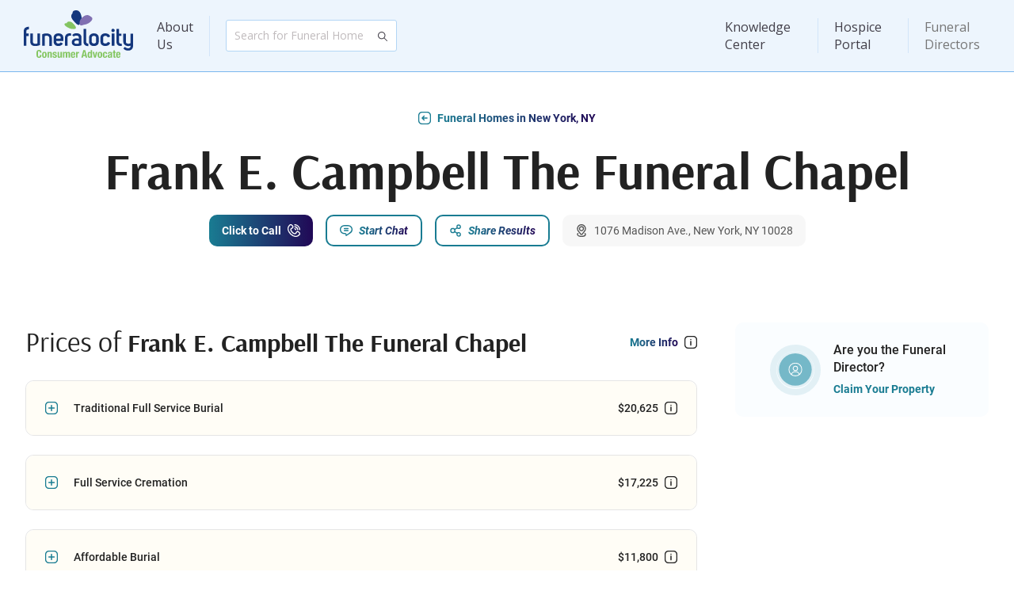

--- FILE ---
content_type: text/html; charset=utf-8
request_url: https://www.funeralocity.com/funeral-homes/ny/new-york/frank-e-campbell-the-funeral-chapel-24870
body_size: 9678
content:
<!DOCTYPE html>

<html xmlns="http://www.w3.org/1999/xhtml" lang="en">

<head>
    <meta charset="utf-8"/>
    <meta http-equiv="X-UA-Compatible" content="IE=edge"/>

    <meta name="viewport"
          content="width=device-width, initial-scale=1.0, maximum-scale=1.0, shrink-to-fit=no, viewport-fit=cover">

    <link rel="canonical" href="https://www.funeralocity.com/funeral-homes/ny/new-york/frank-e-campbell-the-funeral-chapel-24870" id="canonicalUrl"/>

    <title>Frank E. Campbell The Funeral Chapel | New York, NY Funerals &amp; Cremations</title>
    <link rel="preconnect" href="https://www.google.com"/>
    <link rel="preconnect" href="https://www.gstatic.com" crossorigin/>
    <link rel="preconnect" href="https://cdn.funeralocity.com"/>

    <link rel="shortcut icon" type="image/x-icon"
          href="https://cdn.funeralocity.com/Content/Images/Pages/Layout/Favicons/favicon.ico"/>
    <link rel="apple-touch-icon" sizes="57x57"
          href="https://cdn.funeralocity.com/Content/Images/Pages/Layout/AppleIcons/apple-touch-icon-57x57.png"/>
    <link rel="apple-touch-icon" sizes="114x114"
          href="https://cdn.funeralocity.com/Content/Images/Pages/Layout/AppleIcons/apple-touch-icon-114x114.png"/>
    <link rel="apple-touch-icon" sizes="72x72"
          href="https://cdn.funeralocity.com/Content/Images/Pages/Layout/AppleIcons/apple-touch-icon-72x72.png"/>
    <link rel="apple-touch-icon" sizes="144x144"
          href="https://cdn.funeralocity.com/Content/Images/Pages/Layout/AppleIcons/apple-touch-icon-144x144.png"/>
    <link rel="apple-touch-icon" sizes="60x60"
          href="https://cdn.funeralocity.com/Content/Images/Pages/Layout/AppleIcons/apple-touch-icon-60x60.png"/>
    <link rel="apple-touch-icon" sizes="120x120"
          href="https://cdn.funeralocity.com/Content/Images/Pages/Layout/AppleIcons/apple-touch-icon-120x120.png"/>
    <link rel="apple-touch-icon" sizes="76x76"
          href="https://cdn.funeralocity.com/Content/Images/Pages/Layout/AppleIcons/apple-touch-icon-76x76.png"/>
    <link rel="apple-touch-icon" sizes="152x152"
          href="https://cdn.funeralocity.com/Content/Images/Pages/Layout/AppleIcons/apple-touch-icon-152x152.png"/>
    <link rel="apple-touch-icon" sizes="180x180"
          href="https://cdn.funeralocity.com/Content/Images/Pages/Layout/AppleIcons/apple-touch-icon-180x180.png"/>
    <link rel="icon" type="image/png"
          href="https://cdn.funeralocity.com/Content/Images/Pages/Layout/Favicons/favicon-32x32.png" sizes="32x32"/>
    <link rel="icon" type="image/png"
          href="https://cdn.funeralocity.com/Content/Images/Pages/Layout/AppleIcons/android-chrome-192x192.png"
          sizes="192x192"/>
    <link rel="icon" type="image/png"
          href="https://cdn.funeralocity.com/Content/Images/Pages/Layout/Favicons/favicon-96x96.png" sizes="96x96"/>
    <link rel="icon" type="image/png"
          href="https://cdn.funeralocity.com/Content/Images/Pages/Layout/Favicons/favicon-16x16.png" sizes="16x16"/>

    <link rel="mask-icon" href="https://cdn.funeralocity.com/images/safari-pinned-tab.svg" color="#5bbad5"/>
    <meta name="msapplication-TileColor" content="#da532c"/>
    <meta name="msapplication-TileImage" content="https://cdn.funeralocity.com/images/mstile-144x144.png"/>
    <meta name="theme-color" content="#fff"/>

    <meta name="google-site-verification" content="fnK7sPHsdKn2O6Vk0BG70aKEFEzs2AXsHgN-NNKj7ds"/>

    <meta name="author" content="Funeralocity"/>

    <meta property="og:title" content="Frank E. Campbell The Funeral Chapel | New York, NY Funerals &amp; Cremations"/>
        <meta name="keywords" content="New York funeral homes Frank E. Campbell The Funeral Chapel funerals NY funerals"/>

        <meta name="description" content="Get cremation and funeral prices from Frank E. Campbell The Funeral Chapel. Compare costs and reviews of funeral homes near New York, NY from Funeralocity.">

    <script>
    /**
     * If browser back button was used, flush cache
     * This ensures that user will always see an accurate, up-to-date view based on their state
     * https://stackoverflow.com/questions/8788802/prevent-safari-loading-from-cache-when-back-button-is-clicked
     */
    (function () {
    	window.onpageshow = function(event) {
    		if (event.persisted) {
    			window.location.reload();
    		}
    	};
    })();
    </script>

    
    <script type="text/javascript">
        //window.pageForABTest = true; //TODO: disabled google optimize
    </script>


        <script>
        (function (a, s, y, n, c, h, i, d, e) {
            s.className += ' ' + y; h.start = 1 * new Date;
            h.end = i = function () { s.className = s.className.replace(RegExp(' ?' + y), '') };
            (a[n] = a[n] || []).hide = h; setTimeout(function () { i(); h.end = null }, c); h.timeout = c;
        })(window, document.documentElement, 'async-hide', 'dataLayer', 4000,
            { 'GTM-PXDDBRM': true });

    </script>
        <!-- Google Tag Manager -->
        <script>(function(w,d,s,l,i){w[l]=w[l]||[];w[l].push({'gtm.start':
                new Date().getTime(),event:'gtm.js'});var f=d.getElementsByTagName(s)[0],
            j=d.createElement(s),dl=l!='dataLayer'?'&l='+l:'';j.async=true;j.src=
            'https://metrics.funeralocity.com/gtm.js?id='+i+dl;f.parentNode.insertBefore(j,f);
        })(window,document,'script','dataLayer','GTM-PXDDBRM');
        
    </script>
        <!-- End Google Tag Manager -->
    
    <script>function initMap() {}</script>
    

    <script src="https://maps.googleapis.com/maps/api/js?key=AIzaSyBEHFpf6uHltVlr4GN2yMuE1XsHFlLwxAo&amp;libraries=places&amp;language=en&amp;callback=initMap"
            defer="defer"></script>


    <link rel="manifest" href="/manifest.json"/>


    <link rel="stylesheet" href="https://cdn.funeralocity.com/Content/dist/styles/vendor_de10f164.css"/>
    <link rel="stylesheet" href="https://cdn.funeralocity.com/Content/dist/styles/layout_de10f164.css"/>


    
    <link rel="stylesheet" href="https://cdn.funeralocity.com/Content/dist/styles/home-profile_de10f164.css"/>

    <meta property="og:image" content="https://cdn.funeralocity.com/Content/Images/Common/OpenGraph/сompare-the-prices.jpg"/>
    <meta property="og:image:secure_url" content="https://cdn.funeralocity.com/Content/Images/Common/OpenGraph/сompare-the-prices.jpg"/>
    <meta property="og:image:width" content="1200"/>
    <meta property="og:image:height" content="630"/>

    <script type="application/ld+json">
        {"@context": "http://schema.org","@type": "LocalBusiness","category": "Funeral Home","name": "Frank E. Campbell The Funeral Chapel","image": "https://cdn.funeralocity.com/Content/Images/Common/DefaultMainImages/default-7.jpg","address":{"@type": "PostalAddress","streetAddress": "1076 Madison Ave.","addressLocality": "New York","addressRegion": "NY","postalCode": "10028"}, "makesoffer":[{"@type": "Offer","itemOffered": {"@type": "Product","name": "Full Service Cremation","description": "Full Service Cremation includes a visitation or wake prior to the funeral, a service at either church or funeral home chapel and basic cremation services, which include removal of deceased from the place of death, transfer to the crematory, and cremation services. The average cost of a cremation casket is included.  Unless an urn has been purchased separately, the ashes are generally returned to the family in a cardboard box.","image": ["https://cdn.funeralocity.com/assets/img/analytics/1x1/full-cremation.jpg","https://cdn.funeralocity.com/assets/img/analytics/4x3/full-cremation.jpg","https://cdn.funeralocity.com/assets/img/analytics/16x9/full-cremation.jpg"],"offers": {"@type": "Offer","priceCurrency": "USD","price": "17225.00"}}},{"@type": "Offer","itemOffered": {"@type": "Product","name": "Affordable Burial","description": "Affordable Burial, sometimes known as Immediate or Direct Burial, is the burial of a body without embalming, viewing or services. It includes basic services fee and transportation of the body from the place of death to the cemetery. The average cost of a basic casket is included.","image": ["https://cdn.funeralocity.com/assets/img/analytics/1x1/burial.jpg","https://cdn.funeralocity.com/assets/img/analytics/4x3/burial.jpg","https://cdn.funeralocity.com/assets/img/analytics/16x9/burial.jpg"],"offers": {"@type": "Offer","priceCurrency": "USD","price": "11800.00"}}},{"@type": "Offer","itemOffered": {"@type": "Product","name": "Traditional Full Service Burial","description": "Traditional Full Service Burial includes funeral home basic service fee, embalming and care of body, a visitation or wake prior to the funeral, a service at either church or funeral home chapel, a funeral procession to the grave site and a committal service prior to the burial.  The average cost of a casket is included.","image": ["https://cdn.funeralocity.com/assets/img/analytics/1x1/full-burial.jpg","https://cdn.funeralocity.com/assets/img/analytics/4x3/full-burial.jpg","https://cdn.funeralocity.com/assets/img/analytics/16x9/full-burial.jpg"],"offers": {"@type": "Offer","priceCurrency": "USD","price": "20625.00"}}}]
, "priceRange": "$11800- $20625"}
    </script>



   <script defer="defer" src="https://cdn.funeralocity.com/Content/Scripts/vue@3.4.20/vue.global.prod.js"></script>
   
    
    <script src="https://cdn.funeralocity.com/Content/dist/scripts/layout_de10f164.js" defer="defer"></script>
    <script type="application/ld+json">
            {
                "@context" : "http://schema.org",
                "@type" : "Organization",
                "name" : "Funeralocity",
                "url" : "https://www.funeralocity.com",
                "logo" : "https://www.funeralocity.com/assets/img/icons/Funeralocity_logo_RGB_tag.svg",
                "sameAs" : [
                    "https://www.facebook.com/funeralocity",
                    "https://www.twitter.com/funeralocity",
                    "https://www.linkedin.com/company/funeralocity"
                ]
            }
    </script>

    
    
    <script src="https://cdn.funeralocity.com/Content/dist/scripts/home-profile_de10f164.js" defer="defer"></script>

</head>

<body id="bodyId">
    <img src="https://pixel-tracker.com/api/generate-pixel?job_number=975635493&client_id=CSPF33131&campaign=c70838a23b" alt="" style="display: none;"/>
    <!-- Google Tag Manager (noscript) -->
    <noscript>
        <iframe src="https://metrics.funeralocity.com/ns.html?id=GTM-PXDDBRM"
                height="0" width="0" style="display:none;visibility:hidden"></iframe></noscript>
    <!-- End Google Tag Manager (noscript) -->

    <div id="headerId" class="root-header-container ">
        <header-main
            user-initials=""
            :is-authenticated="Boolean(0)"
            :is-hospice-company-owner-profile="Boolean(0)"
            :is-admin-profile="Boolean(0)"
            :is-director-profile="Boolean(0)"
            :is-error-page="Boolean(0)">
        </header-main>
    </div>
<div class="page-body-section" style
     style='min-height: calc(100vh - 1px - 91px - 276px'>
    





<div class="view-page home-profile-page" id="homeProfile">

<div class="container">

<div class="main-info">
    <a href="/search/ny/new-york/"
       class="btn-inline-text btn-img-left icon-back-arrow">
        <span>Funeral Homes in New York, NY</span>
    </a>
    <div class="name">
        <h1>Frank E. Campbell The Funeral Chapel</h1>
    </div>
    <div class="btn-wrapper">
        <home-to-family-page-button
            home-key="24870"
            :home="{
  &quot;Id&quot;: &quot;6be64b1b-b507-48a9-b815-6558cfedc335&quot;,
  &quot;ReferenceKey&quot;: 24870,
  &quot;IsPartner&quot;: false,
  &quot;Name&quot;: &quot;Frank E. Campbell The Funeral Chapel&quot;,
  &quot;IsActivePaln&quot;: false,
  &quot;Address&quot;: &quot;1076 Madison Ave.&quot;,
  &quot;State&quot;: &quot;NY&quot;,
  &quot;City&quot;: &quot;New York&quot;,
  &quot;Zip&quot;: &quot;10028&quot;,
  &quot;FullAddress&quot;: &quot;1076 Madison Ave., New York, NY 10028&quot;,
  &quot;Phone&quot;: null,
  &quot;PhoneFormatted&quot;: &quot;&quot;,
  &quot;RealPhone&quot;: &quot;212-288-3500&quot;,
  &quot;RealPhoneFormatted&quot;: &quot;(212) 288-3500&quot;,
  &quot;HomeDescription&quot;: null,
  &quot;BulletOne&quot;: null,
  &quot;BulletTwo&quot;: null,
  &quot;BulletThree&quot;: null,
  &quot;IsBullet&quot;: false,
  &quot;MainImageType&quot;: null,
  &quot;GetMainImageUrl&quot;: {
    &quot;MainImageUrl&quot;: &quot;https://cdn.funeralocity.com/Content/Images/Common/DefaultMainImages/default-7.jpg&quot;,
    &quot;MainImageTabletlUrl&quot;: &quot;https://cdn.funeralocity.com/Content/Images/Common/DefaultMainImages/default-7-t.jpg&quot;,
    &quot;MainImageMobileUrl&quot;: &quot;https://cdn.funeralocity.com/Content/Images/Common/DefaultMainImages/default-7-m.jpg&quot;,
    &quot;MainImageWebPUrl&quot;: &quot;https://cdn.funeralocity.com/Content/Images/Common/DefaultMainImages/default-7.webp&quot;,
    &quot;MainImageTabletWebPUrl&quot;: &quot;https://cdn.funeralocity.com/Content/Images/Common/DefaultMainImages/default-7-t.webp&quot;,
    &quot;MainImageMobileWebPUrl&quot;: &quot;https://cdn.funeralocity.com/Content/Images/Common/DefaultMainImages/default-7-m.webp&quot;
  },
  &quot;VideoUrl&quot;: null,
  &quot;DirectorAvatar&quot;: &quot;&quot;,
  &quot;DirectorTitle&quot;: null,
  &quot;DirectorName&quot;: null,
  &quot;CanonicalUrl&quot;: &quot;/funeral-homes/ny/new-york/frank-e-campbell-the-funeral-chapel-24870&quot;,
  &quot;RequestParameterCity&quot;: &quot;new-york&quot;,
  &quot;RequestParameterState&quot;: &quot;ny&quot;,
  &quot;Latitude&quot;: 40.77788800,
  &quot;Longitude&quot;: -73.96134470,
  &quot;GooglePlaceId&quot;: &quot;ChIJ0ar1aZZYwokRchizH3aRK3I&quot;,
  &quot;GetGooglePlaceIdForMap&quot;: &quot;place_id:ChIJ0ar1aZZYwokRchizH3aRK3I&quot;,
  &quot;IsBusinessHours&quot;: false,
  &quot;AffiliateGUID&quot;: null,
  &quot;ReviewCount&quot;: 0,
  &quot;ReviewRating&quot;: 0,
  &quot;AlertCount&quot;: 0,
  &quot;PermanentlyClosed&quot;: false,
  &quot;LicenseNumber&quot;: &quot;FH271&quot;,
  &quot;BestType&quot;: &quot;&quot;,
  &quot;HomeChatResponseTime&quot;: 0.0,
  &quot;HomeChatResponseTimeFormatted&quot;: &quot;&quot;,
  &quot;AllowCall&quot;: true,
  &quot;TagsList&quot;: null
}">
        </home-to-family-page-button>

                    <button class="btn-filled btn-img-right btn-call plausible-event-name=Click+to+Call plausible-event-step=click" v-on:click="showConnectMeToHomeModal = true">
                        <span>Click to Call</span>
                    </button>
            <button class="btn-outline btn-img-left icon-chat" v-on:click="showModalChat = true">
                <span>Start Chat</span>
            </button>
        <button class="btn-outline btn-img-left icon-share" v-on:click="onShowModalSharePage">
            <span>Share Results</span>
        </button>
        <p class="btn-gray-bg btn-img-left icon-location-pin address">
            <span>1076 Madison Ave., New York, NY 10028</span>
        </p>
    </div>
</div>

<div class="wrapper">
<div class="content">

    <div class="only-for-less-than-laptop">
        <button class="are-you-owner">
            <div class="img-holder">
                <img src="https://cdn.funeralocity.com/Content/Images/Pages/FuneralHomeProfile/are-you-owner.svg" alt="owner">
            </div>
            <div class="text">
                <p class="name body1">Are you the Funeral Director?</p>
                <a href="/fh" class="position">Claim Your Property</a>
            </div>
        </button>
        <a
            href="https://cremationclub.com?utm_source=funeralocity&utm_content=profile__nmember"
            target="_blank">
            <picture>
                <source media="(max-width:767px)" srcset="https://cdn.funeralocity.com/Content/Images/Pages/FuneralHomeProfile/cc-home-m.jpg" />
                <img class="cc-block" alt="Cremation Club" src="https://cdn.funeralocity.com/Content/Images/Pages/FuneralHomeProfile/cc-home-t.jpg" loading="lazy" />
            </picture>
        </a>
    </div>

    <div class="prices">
        <div class="top-line">
            <h3>Prices of <b>Frank E. Campbell The Funeral Chapel</b></h3>
            <button class="btn-inline-text btn-img-right icon-info-box-monochrome" v-on:click="showModalServiceType = true">
                <span >More Info</span>
            </button>
        </div>
        <div class="accordions-wrapper">
                <div class="accordion">
                    <div class="top-title-block" v-on:click="accordionToggil">
                        <button class="btn-inline-text text-dark btn-img-left btn-toggle">
                            <span>
                                Traditional Full Service Burial
                            </span>
                        </button>
                        <button v-on:click.stop="" v-tooltip="'Average industry price.'" class="btn-inline-text text-dark btn-img-right icon-info-box-monochrome">
                            <span>
                                $20,625
                            </span>
                        </button>
                    </div>
                    <div class="collapsed-block">
                        <price-traditional-full-service-burial v-if="isLoadAccordion"
                                                               :home-price-detal="homePriceDetal">
                        </price-traditional-full-service-burial>
                    </div>
                </div>
                            <div class="accordion">
                    <div class="top-title-block" v-on:click="accordionToggil">
                        <button class="btn-inline-text text-dark btn-img-left btn-toggle">
                            <span>
                                Full Service Cremation
                            </span>
                        </button>
                        <button v-on:click.stop="" v-tooltip="'Average industry price.'" class="btn-inline-text text-dark btn-img-right icon-info-box-monochrome">
                            <span>
                                $17,225
                            </span>
                        </button>
                    </div>
                    <div class="collapsed-block">
                        <price-full-service-cremation v-if="isLoadAccordion" :home-price-detal="homePriceDetal" :financing-price="'17225'"></price-full-service-cremation>
                    </div>
                </div>
                            <div class="accordion">
                    <div class="top-title-block" v-on:click="accordionToggil">
                        <button class="btn-inline-text text-dark btn-img-left btn-toggle">
                            <span>
                                Affordable Burial
                            </span>
                        </button>
                        <button v-on:click.stop="" v-tooltip="'Average industry price.'" class="btn-inline-text text-dark btn-img-right icon-info-box-monochrome">
                            <span>
                                $11,800
                            </span>
                        </button>
                    </div>
                    <div class="collapsed-block">
                        <price-affordable-burial v-if="isLoadAccordion" :home-price-detal="homePriceDetal"></price-affordable-burial>
                    </div>
                </div>
                                        <div class="accordion">
                    <div class="top-title-block" v-on:click="accordionToggil">
                        <button class="btn-inline-text text-dark btn-img-left btn-toggle">
                            <span>
                                Additions
                            </span>
                        </button>

                    </div>
                    <div class="collapsed-block">
                        <price-additions v-if="isLoadAccordion" :home-price-detal="homePriceDetal"></price-additions>
                    </div>
                </div>
        </div>
    </div>

<div v-show="suggestHomesRandom.length > 0" style="display: none" class="wrapper suggest-homes-section">
    <div class="content">
        <div class="flowers" >
            <div class="top-line">
                <h3>We Suggest <b> These Funeral Homes</b></h3>
                <a href="/search/ny/new-york/"
                   class="btn-inline-text btn-img-right btn-move-to">
                    <span>Funeral Homes in New York, NY</span>
                </a>
            </div>

            <div class="body-card" v-if="suggestHomesRandom.length > 0">
                <template v-for="(item, index) in suggestHomesRandom" :key="item.ReferenceKey">
                    <suggest-home
                        :home="item"
                        :ad-home-key="adHomeKey"
                        :ad-source="adSource"
                        v-on:show-price-modal="onShowModalRequestPricing">
                    </suggest-home>
                </template>
            </div>
        </div>
    </div>
</div>

<div class="flowers">
    <div class="top-line">
        <h3>Send Flowers to <b>Frank E. Campbell The Funeral Chapel</b></h3>
        <a href="/funeral-flowers" class="btn-inline-text btn-img-right btn-move-to">
            <span>View All Flowers</span>
        </a>
    </div>
    <div class="flowers-wrapper" style="display: none" v-show="filteredFlowers?.length">
        <div v-for="(flower, idx) in filteredFlowers" :key="idx"
             class="single-flowers">
            <div class="img-holder">
                <img :src="flower.ImageSmall" alt="flowers">
            </div>
            <div class="info-block">
                <p class="body2">{{ flower.ShortName }}</p>
                <p class="body3">Send to the funeral home or anywhere</p>
                <a class="btn-outline btn-img-left icon-flower"
                   :href="flower.ProductUrl"
                   class="single-flowers"
                   v-on:click.stop="redirectToUrl(flower.ProductUrl)">
                    <span>Send Flowers</span>
                </a>
            </div>
        </div>
    </div>
</div>

<div class="only-for-less-than-laptop with-ad">
    <div class="map">
        <div class="img-holder">
            <div v-observe-visibility="{callback: (isVisible, entry) => visibilityChanged(isVisible, entry, 'map'), once: true}">
                <div v-if="isVisibleMap" class="gmap" style="height: 262px">
                    <iframe class="map-frame" style="width: 100%; height: 262px; border: 0" :src="homeMapUrl">
                    </iframe>
                </div>
            </div>
        </div>
    </div>
    <div v-if="showContactNavigatorBanner" class="info-card info-card-blue">
        <span class="info-card-title">Get Help Finding the Best Provider</span>
        <span class="info-card-text">Our navigators are standing by to assist you and your family in finding the best provider to meet your needs.</span>
        <button class="btn-outline btn-img-left btn-support-1" v-on:click="showContactNavigatorModal = true">
            <span>Contact Navigator</span>
        </button>
    </div>
</div>

<div v-if="!homeReviewsAll || homeReviewsAll.length == 0" class="reviews">
    <h3>Reviews for <b>Frank E. Campbell The Funeral Chapel</b></h3>
    <div class="empty-state">
        <p class="body2">No Reviews Yet</p>
        <p class="body3">Be first to leave a review.</p>
        <button class="btn-filled btn-img-right icon-review" v-on:click="showModalReview = true">
            <span>Leave Review</span>
        </button>
    </div>
</div>

<div v-else class="reviews">
    <h3>Reviews for <b>Frank E. Campbell The Funeral Chapel</b></h3>
    <div ref="reviewBlock" class="reviews-list" :class="{'has-more': !allReviewIsShow}">
        <template v-if="homeReviewsAll.length > 0">
            <div class="single-review" v-for="(item, index) in homeReviewsAll">
                <div class="top-block">
                    <p class="body3">{{item.FullName}} about Frank E. Campbell The Funeral Chapel, {{item.DateCreatedFormatted}}</p>
                    <div class="img-holder">
                        <stars-block v-if="item.Rating" :rating="item.Rating"></stars-block>
                    </div>
                </div>
                <p class="body2">{{item.Comment}}</p>
            </div>
        </template>

        <div v-if="!allReviewIsShow" class="btn-wrapper">
            <button class="btn-filled btn-img-right icon-review" v-on:click="showModalReview = true">
                <span>Leave Review</span>
            </button>
            <button class="btn-outline btn-img-left icon-load" v-on:click="allReviewIsShow = true">
                <span>Load More</span>
            </button>
        </div>
    </div>
    <div v-if="allReviewIsShow" class="btn-wrapper-only-one">
        <button class="btn-filled btn-img-right icon-review" v-on:click="showModalReview = true">
            <span>Leave Review</span>
        </button>
    </div>
</div>


<div style="display: none" class="near-you">
    <div class="top-line">
        <h3><b>Other Funeral Homes </b>Near You</h3>
        <button class="btn-inline-text btn-img-right icon-info-box-monochrome">
            <span>Funeral Homes in Crowley, IL</span>
        </button>
    </div>
    <div class="near-you-list">
        <div class="single-item">
            <p>Airport Mortuary Shipping Service</p>
        </div>
        <div class="single-item">
            <p>Puskarich's Family Funeral Home I</p>
        </div>
        <div class="single-item">
            <p>Smith, Dennis-Smith Funeral Home Chapel and Cremation Services</p>
        </div>
    </div>
</div>
<div class="license">
    <div class="license-tag">
        <img src="https://cdn.funeralocity.com/Content/Images/Common/Icons/license.svg">
        <p class="body3">License: FH271</p>
    </div>
</div>
</div>

<div class="right-side">
        <button class="are-you-owner">
            <div class="img-holder">
                <img src="https://cdn.funeralocity.com/Content/Images/Pages/FuneralHomeProfile/are-you-owner.svg" alt="owner">
            </div>
            <div class="text">
                <p class="name body1">Are you the Funeral Director?</p>
                <a href="/fh" class="position">Claim Your Property</a>
            </div>
        </button>
    
    <div class="map">
        <div class="img-holder">
            <div class="gmap" style="height: 262px">
                <iframe class="map-frame" style="width: 100%; height: 262px; border: 0" :src="homeMapUrl">
                </iframe>
            </div>
        </div>
    </div>
    <div v-if="showContactNavigatorBanner" class="info-card info-card-blue">
        <span class="info-card-title">Get Help Finding the Best Provider</span>
        <span class="info-card-text">Our navigators are standing by to assist you and your family in finding the best provider to meet your needs.</span>
        <button class="btn-outline btn-img-left btn-support-1" v-on:click="showContactNavigatorModal = true">
            <span>Contact Navigator</span>
        </button>
    </div>
    
    <a
        href="https://cremationclub.com?utm_source=funeralocity&utm_content=profile__nmember"
        target="_blank">
        <img class="cc-block" alt="Cremation Club" src="https://cdn.funeralocity.com/Content/Images/Pages/FuneralHomeProfile/cc-home.jpg" loading="lazy" />
    </a>

</div>
</div>
</div>

<div style="display: none;">
    <label id="homeId">6be64b1b-b507-48a9-b815-6558cfedc335</label>
    <label id="homeName">Frank E. Campbell The Funeral Chapel</label>
    <label id="homeKey">24870</label>
    <label id="homeVideoUrl"></label>
    <label id="homeState">NY</label>
    <label id="homeCity">New York</label>
    <label id="homeMapUrl">https://www.google.com/maps/embed/v1/place?key=AIzaSyBEHFpf6uHltVlr4GN2yMuE1XsHFlLwxAo&amp;zoom=16&amp;q=place_id:ChIJ0ar1aZZYwokRchizH3aRK3I&amp;center=40.77788800,-73.96134470</label>
    <label id="reId">6LcHXLsUAAAAAFuaLokC5rnrtu2fv5_qHbb31EsV</label>
    <label id="availableServices">benchmark_funeral_cost;benchmark_cremation_cost;immediate_burial_cost;</label>
    <label id="availableServicesPrices">20625;17225;11800;</label>
    <label id="latitude">40.77788800</label>
    <label id="longitude">-73.96134470</label>
    <label id="canonicalPath">/funeral-homes/ny/new-york/frank-e-campbell-the-funeral-chapel-24870</label>
    <label id="adsData">[{&quot;Id&quot;:14,&quot;AnalyticLable&quot;:&quot;FloristOne - Profile&quot;,&quot;RedirectLink&quot;:&quot;/funeral-flowers&quot;,&quot;IsPriorityAd&quot;:true,&quot;Images&quot;:[{&quot;Url&quot;:&quot;https://cdn.funeralocity.com/ads/home-profile/flowers&quot;,&quot;SortPosition&quot;:null}],&quot;IsExternalLink&quot;:false,&quot;OpenInNewTab&quot;:false,&quot;States&quot;:[]},{&quot;Id&quot;:23,&quot;AnalyticLable&quot;:&quot;Cremation Club - Profile&quot;,&quot;RedirectLink&quot;:&quot;/cremationclub&quot;,&quot;IsPriorityAd&quot;:false,&quot;Images&quot;:[{&quot;Url&quot;:&quot;https://cdn.funeralocity.com/ads/home-profile/сremation-сlub&quot;,&quot;SortPosition&quot;:null}],&quot;IsExternalLink&quot;:false,&quot;OpenInNewTab&quot;:false,&quot;States&quot;:[]}]</label>
    <label id="alertCount">0</label>
    <label id="PermanentlyClosed">False</label>
</div>

<!-----------------------------Modal windows----------------->
<review-modal
    v-if="showModalReview"
    :home-id="homeId"
    :show="showModalReview"
    :home-name="homeName"
    :title-bg-image="'https://cdn.funeralocity.com/Content/Images/Common/DefaultMainImages/default-7-t.jpg'"
    v-on:close="showModalReview = false">
</review-modal>
<service-type
    v-if="showModalServiceType"
    :show="showModalServiceType"
    :title-bg-image="'https://cdn.funeralocity.com/Content/Images/Common/DefaultMainImages/default-7-t.jpg'"
    v-on:close="showModalServiceType = false">
</service-type>
<share-page
    v-if="showModalSharePage"
    :page-type="ProfilePage"
    :show="showModalSharePage"
    :title-bg-image="'https://cdn.funeralocity.com/Content/Images/Common/DefaultMainImages/default-7-t.jpg'"
    v-on:close="showModalSharePage = false"
    :shared-data="sharedPageData">
</share-page>
<request-pricing
    v-if="showModalRequestPricing"
    :home-data="requestPricingData"
    :show="showModalRequestPricing"
    v-on:close="showModalRequestPricing = false">
</request-pricing>


<start-chat-modal
    v-if="showModalChat"
    :show="showModalChat"
    title-bg-image="https://cdn.funeralocity.com/Content/Images/Common/DefaultMainImages/default-7-t.jpg"
    v-on:close="showModalChat = false"
    :home-key="homeKey"
    :home-name="homeName"
    home-tier="nonmember"
    ga-module="Funeral home page">
</start-chat-modal>
<connect-me-to-home-modal
    v-if="showConnectMeToHomeModal"
    :show="showConnectMeToHomeModal"
    title-bg-image="https://cdn.funeralocity.com/Content/Images/Common/DefaultMainImages/default-7-t.jpg"
    v-on:close="showConnectMeToHomeModal = false"
    :home-id="homeId"
    :home-name="homeName"
    home-tier=""
    ga-module="Funeral home page"
    :home-key="homeKey">
</connect-me-to-home-modal>
<contact-navigator-modal
    v-if="showContactNavigatorModal"
    :show="showContactNavigatorModal"
    ga-module="Funeral home page"
    state="ny"
    city="new york"
    :twilio-phone="navigatorPhone"
    ga-tier="Nonmember"
    ga-home-key="24870"
    v-on:close="showContactNavigatorModal = false">
</contact-navigator-modal>
</div>
</div>

    <div id="footerId">
        <footer-main></footer-main>
    </div>



    <script>
    window.intercomSettings = {
        api_base: "https://api-iam.intercom.io",
        app_id: "uiu3kl1i",
    };
</script>
    <script>
    // We pre-filled your app ID in the widget URL: 'https://widget.intercom.io/widget/uiu3kl1i'
    (function(){var w=window;var ic=w.Intercom;if(typeof ic==="function"){ic('reattach_activator');ic('update',w.intercomSettings);}else{var d=document;var i=function(){i.c(arguments);};i.q=[];i.c=function(args){i.q.push(args);};w.Intercom=i;var l=function(){var s=d.createElement('script');s.type='text/javascript';s.async=true;s.src='https://widget.intercom.io/widget/uiu3kl1i';var x=d.getElementsByTagName('script')[0];x.parentNode.insertBefore(s,x);};if(document.readyState==='complete'){l();}else if(w.attachEvent){w.attachEvent('onload',l);}else{w.addEventListener('load',l,false);}}})();
</script>

</body>
</html>

--- FILE ---
content_type: application/javascript
request_url: https://cdn.funeralocity.com/Content/dist/scripts/layout_de10f164.js
body_size: 60498
content:
/*! For license information please see layout_de10f164.js.LICENSE.txt */
(()=>{var e={1319:e=>{e.exports={funeralocityApiUrl:"https://d1i7qtgomeqv5b.cloudfront.net",cloudFrontUrl:"",stripePublicKey:"pk_test_51P9C3vHs0BdqqoCdh55PAdeflp2zjWkeHowF1Urs7WEHSvwtNYAIqc8RpOOqueWoZf6e50lIXZTGS07zNKSI0Ud100HunWhV76"}},3449:e=>{e.exports={funeralocityApiUrl:"https://www.funeralocity.com",cloudFrontUrl:"https://cdn.funeralocity.com",stripePublicKey:"pk_live_51P9C3vHs0BdqqoCdsaIxirCInmiJGZiWchjrnUKw0soq7OsXUWTimTH821ptownwlTAXvRAptFovtG2wzXee3thr000VkaRZqO"}},8986:e=>{e.exports={}},7397:(e,t,o)=>{const s=o(1319),a=(o(8986),o(3449));let r;r={...s,...a},e.exports=r},6262:(e,t)=>{"use strict";t.A=(e,t)=>{const o=e.__vccOpts||e;for(const[e,s]of t)o[e]=s;return o}},6804:function(e,t,o){var s;"undefined"!=typeof self&&self,e.exports=(s=o(4061),(()=>{var e={646:e=>{e.exports=function(e){if(Array.isArray(e)){for(var t=0,o=new Array(e.length);t<e.length;t++)o[t]=e[t];return o}}},713:e=>{e.exports=function(e,t,o){return t in e?Object.defineProperty(e,t,{value:o,enumerable:!0,configurable:!0,writable:!0}):e[t]=o,e}},860:e=>{e.exports=function(e){if(Symbol.iterator in Object(e)||"[object Arguments]"===Object.prototype.toString.call(e))return Array.from(e)}},206:e=>{e.exports=function(){throw new TypeError("Invalid attempt to spread non-iterable instance")}},319:(e,t,o)=>{var s=o(646),a=o(860),r=o(206);e.exports=function(e){return s(e)||a(e)||r()}},8:e=>{function t(o){return"function"==typeof Symbol&&"symbol"==typeof Symbol.iterator?e.exports=t=function(e){return typeof e}:e.exports=t=function(e){return e&&"function"==typeof Symbol&&e.constructor===Symbol&&e!==Symbol.prototype?"symbol":typeof e},t(o)}e.exports=t},744:(e,t)=>{"use strict";t.Z=(e,t)=>{for(const[o,s]of t)e[o]=s;return e}},748:e=>{"use strict";e.exports=s}},t={};function o(s){var a=t[s];if(void 0!==a)return a.exports;var r=t[s]={exports:{}};return e[s](r,r.exports,o),r.exports}o.n=e=>{var t=e&&e.__esModule?()=>e.default:()=>e;return o.d(t,{a:t}),t},o.d=(e,t)=>{for(var s in t)o.o(t,s)&&!o.o(e,s)&&Object.defineProperty(e,s,{enumerable:!0,get:t[s]})},o.o=(e,t)=>Object.prototype.hasOwnProperty.call(e,t),o.r=e=>{"undefined"!=typeof Symbol&&Symbol.toStringTag&&Object.defineProperty(e,Symbol.toStringTag,{value:"Module"}),Object.defineProperty(e,"__esModule",{value:!0})};var a={};return(()=>{"use strict";o.r(a),o.d(a,{VueSelect:()=>$,default:()=>j,mixins:()=>H});var e=o(748),t=["dir"],s=["id","aria-expanded","aria-owns"],r={ref:"selectedOptions",class:"vs__selected-options"},n=["disabled","title","aria-label","onClick"],i={ref:"actions",class:"vs__actions"},l=["disabled"],c={class:"vs__spinner"},d=["id"],m=["id","aria-selected","onMouseover","onClick"],h={key:0,class:"vs__no-options"},u=(0,e.createTextVNode)(" Sorry, no matching options. "),p=["id"],f=o(319),g=o.n(f),y=o(8),b=o.n(y),v=o(713),E=o.n(v);const S={props:{autoscroll:{type:Boolean,default:!0}},watch:{typeAheadPointer:function(){this.autoscroll&&this.maybeAdjustScroll()},open:function(e){var t=this;this.autoscroll&&e&&this.$nextTick((function(){return t.maybeAdjustScroll()}))}},methods:{maybeAdjustScroll:function(){var e,t=(null===(e=this.$refs.dropdownMenu)||void 0===e?void 0:e.children[this.typeAheadPointer])||!1;if(t){var o=this.getDropdownViewport(),s=t.getBoundingClientRect(),a=s.top,r=s.bottom,n=s.height;if(a<o.top)return this.$refs.dropdownMenu.scrollTop=t.offsetTop;if(r>o.bottom)return this.$refs.dropdownMenu.scrollTop=t.offsetTop-(o.height-n)}},getDropdownViewport:function(){return this.$refs.dropdownMenu?this.$refs.dropdownMenu.getBoundingClientRect():{height:0,top:0,bottom:0}}}},N={data:function(){return{typeAheadPointer:-1}},watch:{filteredOptions:function(){for(var e=0;e<this.filteredOptions.length;e++)if(this.selectable(this.filteredOptions[e])){this.typeAheadPointer=e;break}},open:function(e){e&&this.typeAheadToLastSelected()},selectedValue:function(){this.open&&this.typeAheadToLastSelected()}},methods:{typeAheadUp:function(){for(var e=this.typeAheadPointer-1;e>=0;e--)if(this.selectable(this.filteredOptions[e])){this.typeAheadPointer=e;break}},typeAheadDown:function(){for(var e=this.typeAheadPointer+1;e<this.filteredOptions.length;e++)if(this.selectable(this.filteredOptions[e])){this.typeAheadPointer=e;break}},typeAheadSelect:function(){var e=this.filteredOptions[this.typeAheadPointer];e&&this.selectable(e)&&this.select(e)},typeAheadToLastSelected:function(){this.typeAheadPointer=0!==this.selectedValue.length?this.filteredOptions.indexOf(this.selectedValue[this.selectedValue.length-1]):-1}}},k={props:{loading:{type:Boolean,default:!1}},data:function(){return{mutableLoading:!1}},watch:{search:function(){this.$emit("search",this.search,this.toggleLoading)},loading:function(e){this.mutableLoading=e}},methods:{toggleLoading:function(){var e=arguments.length>0&&void 0!==arguments[0]?arguments[0]:null;return this.mutableLoading=null==e?!this.mutableLoading:e}}};var w={xmlns:"http://www.w3.org/2000/svg",width:"10",height:"10"},C=[(0,e.createElementVNode)("path",{d:"M6.895455 5l2.842897-2.842898c.348864-.348863.348864-.914488 0-1.263636L9.106534.261648c-.348864-.348864-.914489-.348864-1.263636 0L5 3.104545 2.157102.261648c-.348863-.348864-.914488-.348864-1.263636 0L.261648.893466c-.348864.348864-.348864.914489 0 1.263636L3.104545 5 .261648 7.842898c-.348864.348863-.348864.914488 0 1.263636l.631818.631818c.348864.348864.914773.348864 1.263636 0L5 6.895455l2.842898 2.842897c.348863.348864.914772.348864 1.263636 0l.631818-.631818c.348864-.348864.348864-.914489 0-1.263636L6.895455 5z"},null,-1)],V=o(744);const B={},F=(0,V.Z)(B,[["render",function(t,o){return(0,e.openBlock)(),(0,e.createElementBlock)("svg",w,C)}]]);var P={xmlns:"http://www.w3.org/2000/svg",width:"14",height:"10"},O=[(0,e.createElementVNode)("path",{d:"M9.211364 7.59931l4.48338-4.867229c.407008-.441854.407008-1.158247 0-1.60046l-.73712-.80023c-.407008-.441854-1.066904-.441854-1.474243 0L7 5.198617 2.51662.33139c-.407008-.441853-1.066904-.441853-1.474243 0l-.737121.80023c-.407008.441854-.407008 1.158248 0 1.600461l4.48338 4.867228L7 10l2.211364-2.40069z"},null,-1)];const L={},x={Deselect:F,OpenIndicator:(0,V.Z)(L,[["render",function(t,o){return(0,e.openBlock)(),(0,e.createElementBlock)("svg",P,O)}]])},I={mounted:function(e,t){var o=t.instance;if(o.appendToBody){var s=o.$refs.toggle.getBoundingClientRect(),a=s.height,r=s.top,n=s.left,i=s.width,l=window.scrollX||window.pageXOffset,c=window.scrollY||window.pageYOffset;e.unbindPosition=o.calculatePosition(e,o,{width:i+"px",left:l+n+"px",top:c+r+a+"px"}),document.body.appendChild(e)}},unmounted:function(e,t){t.instance.appendToBody&&(e.unbindPosition&&"function"==typeof e.unbindPosition&&e.unbindPosition(),e.parentNode&&e.parentNode.removeChild(e))}},M=function(e){var t={};return Object.keys(e).sort().forEach((function(o){t[o]=e[o]})),JSON.stringify(t)};var A=0;const D=function(){return++A};function T(e,t){var o=Object.keys(e);if(Object.getOwnPropertySymbols){var s=Object.getOwnPropertySymbols(e);t&&(s=s.filter((function(t){return Object.getOwnPropertyDescriptor(e,t).enumerable}))),o.push.apply(o,s)}return o}function _(e){for(var t=1;t<arguments.length;t++){var o=null!=arguments[t]?arguments[t]:{};t%2?T(Object(o),!0).forEach((function(t){E()(e,t,o[t])})):Object.getOwnPropertyDescriptors?Object.defineProperties(e,Object.getOwnPropertyDescriptors(o)):T(Object(o)).forEach((function(t){Object.defineProperty(e,t,Object.getOwnPropertyDescriptor(o,t))}))}return e}const U={components:_({},x),directives:{appendToBody:I},mixins:[S,N,k],emits:["open","close","update:modelValue","search","search:compositionstart","search:compositionend","search:keydown","search:blur","search:focus","search:input","option:created","option:selecting","option:selected","option:deselecting","option:deselected"],props:{modelValue:{},components:{type:Object,default:function(){return{}}},options:{type:Array,default:function(){return[]}},disabled:{type:Boolean,default:!1},clearable:{type:Boolean,default:!0},deselectFromDropdown:{type:Boolean,default:!1},searchable:{type:Boolean,default:!0},multiple:{type:Boolean,default:!1},placeholder:{type:String,default:""},transition:{type:String,default:"vs__fade"},clearSearchOnSelect:{type:Boolean,default:!0},closeOnSelect:{type:Boolean,default:!0},label:{type:String,default:"label"},autocomplete:{type:String,default:"off"},reduce:{type:Function,default:function(e){return e}},selectable:{type:Function,default:function(e){return!0}},getOptionLabel:{type:Function,default:function(e){return"object"===b()(e)?e.hasOwnProperty(this.label)?e[this.label]:console.warn('[vue-select warn]: Label key "option.'.concat(this.label,'" does not')+" exist in options object ".concat(JSON.stringify(e),".\n")+"https://vue-select.org/api/props.html#getoptionlabel"):e}},getOptionKey:{type:Function,default:function(e){if("object"!==b()(e))return e;try{return e.hasOwnProperty("id")?e.id:M(e)}catch(t){return console.warn("[vue-select warn]: Could not stringify this option to generate unique key. Please provide'getOptionKey' prop to return a unique key for each option.\nhttps://vue-select.org/api/props.html#getoptionkey",e,t)}}},onTab:{type:Function,default:function(){this.selectOnTab&&!this.isComposing&&this.typeAheadSelect()}},taggable:{type:Boolean,default:!1},tabindex:{type:Number,default:null},pushTags:{type:Boolean,default:!1},filterable:{type:Boolean,default:!0},filterBy:{type:Function,default:function(e,t,o){return(t||"").toLocaleLowerCase().indexOf(o.toLocaleLowerCase())>-1}},filter:{type:Function,default:function(e,t){var o=this;return e.filter((function(e){var s=o.getOptionLabel(e);return"number"==typeof s&&(s=s.toString()),o.filterBy(e,s,t)}))}},createOption:{type:Function,default:function(e){return"object"===b()(this.optionList[0])?E()({},this.label,e):e}},resetOnOptionsChange:{default:!1,validator:function(e){return["function","boolean"].includes(b()(e))}},clearSearchOnBlur:{type:Function,default:function(e){var t=e.clearSearchOnSelect,o=e.multiple;return t&&!o}},noDrop:{type:Boolean,default:!1},inputId:{type:String},dir:{type:String,default:"auto"},selectOnTab:{type:Boolean,default:!1},selectOnKeyCodes:{type:Array,default:function(){return[13]}},searchInputQuerySelector:{type:String,default:"[type=search]"},mapKeydown:{type:Function,default:function(e,t){return e}},appendToBody:{type:Boolean,default:!1},calculatePosition:{type:Function,default:function(e,t,o){var s=o.width,a=o.top,r=o.left;e.style.top=a,e.style.left=r,e.style.width=s}},dropdownShouldOpen:{type:Function,default:function(e){var t=e.noDrop,o=e.open,s=e.mutableLoading;return!t&&o&&!s}},uid:{type:[String,Number],default:function(){return D()}}},data:function(){return{search:"",open:!1,isComposing:!1,pushedTags:[],_value:[],deselectButtons:[]}},computed:{isReducingValues:function(){return this.$props.reduce!==this.$options.props.reduce.default},isTrackingValues:function(){return void 0===this.modelValue||this.isReducingValues},selectedValue:function(){var e=this.modelValue;return this.isTrackingValues&&(e=this.$data._value),null!=e?[].concat(e):[]},optionList:function(){return this.options.concat(this.pushTags?this.pushedTags:[])},searchEl:function(){return this.$slots.search?this.$refs.selectedOptions.querySelector(this.searchInputQuerySelector):this.$refs.search},scope:function(){var e=this,t={search:this.search,loading:this.loading,searching:this.searching,filteredOptions:this.filteredOptions};return{search:{attributes:_({disabled:this.disabled,placeholder:this.searchPlaceholder,tabindex:this.tabindex,readonly:!this.searchable,id:this.inputId,"aria-autocomplete":"list","aria-labelledby":"vs".concat(this.uid,"__combobox"),"aria-controls":"vs".concat(this.uid,"__listbox"),ref:"search",type:"search",autocomplete:this.autocomplete,value:this.search},this.dropdownOpen&&this.filteredOptions[this.typeAheadPointer]?{"aria-activedescendant":"vs".concat(this.uid,"__option-").concat(this.typeAheadPointer)}:{}),events:{compositionstart:function(){return e.isComposing=!0},compositionend:function(){return e.isComposing=!1},keydown:this.onSearchKeyDown,blur:this.onSearchBlur,focus:this.onSearchFocus,input:function(t){return e.search=t.target.value}}},spinner:{loading:this.mutableLoading},noOptions:{search:this.search,loading:this.mutableLoading,searching:this.searching},openIndicator:{attributes:{ref:"openIndicator",role:"presentation",class:"vs__open-indicator"}},listHeader:t,listFooter:t,header:_({},t,{deselect:this.deselect}),footer:_({},t,{deselect:this.deselect})}},childComponents:function(){return _({},x,{},this.components)},stateClasses:function(){return{"vs--open":this.dropdownOpen,"vs--single":!this.multiple,"vs--multiple":this.multiple,"vs--searching":this.searching&&!this.noDrop,"vs--searchable":this.searchable&&!this.noDrop,"vs--unsearchable":!this.searchable,"vs--loading":this.mutableLoading,"vs--disabled":this.disabled}},searching:function(){return!!this.search},dropdownOpen:function(){return this.dropdownShouldOpen(this)},searchPlaceholder:function(){return this.isValueEmpty&&this.placeholder?this.placeholder:void 0},filteredOptions:function(){var e=[].concat(this.optionList);if(!this.filterable&&!this.taggable)return e;var t=this.search.length?this.filter(e,this.search,this):e;if(this.taggable&&this.search.length){var o=this.createOption(this.search);this.optionExists(o)||t.unshift(o)}return t},isValueEmpty:function(){return 0===this.selectedValue.length},showClearButton:function(){return!this.multiple&&this.clearable&&!this.open&&!this.isValueEmpty}},watch:{options:function(e,t){var o=this;!this.taggable&&("function"==typeof o.resetOnOptionsChange?o.resetOnOptionsChange(e,t,o.selectedValue):o.resetOnOptionsChange)&&this.clearSelection(),this.modelValue&&this.isTrackingValues&&this.setInternalValueFromOptions(this.modelValue)},modelValue:{immediate:!0,handler:function(e){this.isTrackingValues&&this.setInternalValueFromOptions(e)}},multiple:function(){this.clearSelection()},open:function(e){this.$emit(e?"open":"close")}},created:function(){this.mutableLoading=this.loading},methods:{setInternalValueFromOptions:function(e){var t=this;Array.isArray(e)?this.$data._value=e.map((function(e){return t.findOptionFromReducedValue(e)})):this.$data._value=this.findOptionFromReducedValue(e)},select:function(e){this.$emit("option:selecting",e),this.isOptionSelected(e)?this.deselectFromDropdown&&(this.clearable||this.multiple&&this.selectedValue.length>1)&&this.deselect(e):(this.taggable&&!this.optionExists(e)&&(this.$emit("option:created",e),this.pushTag(e)),this.multiple&&(e=this.selectedValue.concat(e)),this.updateValue(e),this.$emit("option:selected",e)),this.onAfterSelect(e)},deselect:function(e){var t=this;this.$emit("option:deselecting",e),this.updateValue(this.selectedValue.filter((function(o){return!t.optionComparator(o,e)}))),this.$emit("option:deselected",e)},clearSelection:function(){this.updateValue(this.multiple?[]:null)},onAfterSelect:function(e){this.closeOnSelect&&(this.open=!this.open,this.searchEl.blur()),this.clearSearchOnSelect&&(this.search="")},updateValue:function(e){var t=this;void 0===this.modelValue&&(this.$data._value=e),null!==e&&(e=Array.isArray(e)?e.map((function(e){return t.reduce(e)})):this.reduce(e)),this.$emit("update:modelValue",e)},toggleDropdown:function(e){var t=e.target!==this.searchEl;t&&e.preventDefault();var o=[].concat(g()(this.deselectButtons||[]),g()([this.$refs.clearButton]||0));void 0===this.searchEl||o.filter(Boolean).some((function(t){return t.contains(e.target)||t===e.target}))?e.preventDefault():this.open&&t?this.searchEl.blur():this.disabled||(this.open=!0,this.searchEl.focus())},isOptionSelected:function(e){var t=this;return this.selectedValue.some((function(o){return t.optionComparator(o,e)}))},isOptionDeselectable:function(e){return this.isOptionSelected(e)&&this.deselectFromDropdown},optionComparator:function(e,t){return this.getOptionKey(e)===this.getOptionKey(t)},findOptionFromReducedValue:function(e){var t=this,o=[].concat(g()(this.options),g()(this.pushedTags)).filter((function(o){return JSON.stringify(t.reduce(o))===JSON.stringify(e)}));return 1===o.length?o[0]:o.find((function(e){return t.optionComparator(e,t.$data._value)}))||e},closeSearchOptions:function(){this.open=!1,this.$emit("search:blur")},maybeDeleteValue:function(){if(!this.searchEl.value.length&&this.selectedValue&&this.selectedValue.length&&this.clearable){var e=null;this.multiple&&(e=g()(this.selectedValue.slice(0,this.selectedValue.length-1))),this.updateValue(e)}},optionExists:function(e){var t=this;return this.optionList.some((function(o){return t.optionComparator(o,e)}))},normalizeOptionForSlot:function(e){return"object"===b()(e)?e:E()({},this.label,e)},pushTag:function(e){this.pushedTags.push(e)},onEscape:function(){this.search.length?this.search="":this.searchEl.blur()},onSearchBlur:function(){if(!this.mousedown||this.searching){var e=this.clearSearchOnSelect,t=this.multiple;return this.clearSearchOnBlur({clearSearchOnSelect:e,multiple:t})&&(this.search=""),void this.closeSearchOptions()}this.mousedown=!1,0!==this.search.length||0!==this.options.length||this.closeSearchOptions()},onSearchFocus:function(){this.open=!0,this.$emit("search:focus")},onMousedown:function(){this.mousedown=!0},onMouseUp:function(){this.mousedown=!1},onSearchKeyDown:function(e){var t=this,o=function(e){return e.preventDefault(),!t.isComposing&&t.typeAheadSelect()},s={8:function(e){return t.maybeDeleteValue()},9:function(e){return t.onTab()},27:function(e){return t.onEscape()},38:function(e){return e.preventDefault(),t.typeAheadUp()},40:function(e){return e.preventDefault(),t.typeAheadDown()}};this.selectOnKeyCodes.forEach((function(e){return s[e]=o}));var a=this.mapKeydown(s,this);if("function"==typeof a[e.keyCode])return a[e.keyCode](e)}}},R=(0,V.Z)(U,[["render",function(o,a,f,g,y,b){var v=(0,e.resolveDirective)("append-to-body");return(0,e.openBlock)(),(0,e.createElementBlock)("div",{dir:f.dir,class:(0,e.normalizeClass)(["v-select",b.stateClasses])},[(0,e.renderSlot)(o.$slots,"header",(0,e.normalizeProps)((0,e.guardReactiveProps)(b.scope.header))),(0,e.createElementVNode)("div",{id:"vs".concat(f.uid,"__combobox"),ref:"toggle",class:"vs__dropdown-toggle",role:"combobox","aria-expanded":b.dropdownOpen.toString(),"aria-owns":"vs".concat(f.uid,"__listbox"),"aria-label":"Search for option",onMousedown:a[1]||(a[1]=function(e){return b.toggleDropdown(e)})},[(0,e.createElementVNode)("div",r,[((0,e.openBlock)(!0),(0,e.createElementBlock)(e.Fragment,null,(0,e.renderList)(b.selectedValue,(function(t,s){return(0,e.renderSlot)(o.$slots,"selected-option-container",{option:b.normalizeOptionForSlot(t),deselect:b.deselect,multiple:f.multiple,disabled:f.disabled},(function(){return[((0,e.openBlock)(),(0,e.createElementBlock)("span",{key:f.getOptionKey(t),class:"vs__selected"},[(0,e.renderSlot)(o.$slots,"selected-option",(0,e.normalizeProps)((0,e.guardReactiveProps)(b.normalizeOptionForSlot(t))),(function(){return[(0,e.createTextVNode)((0,e.toDisplayString)(f.getOptionLabel(t)),1)]})),f.multiple?((0,e.openBlock)(),(0,e.createElementBlock)("button",{key:0,ref:function(e){return y.deselectButtons[s]=e},disabled:f.disabled,type:"button",class:"vs__deselect",title:"Deselect ".concat(f.getOptionLabel(t)),"aria-label":"Deselect ".concat(f.getOptionLabel(t)),onClick:function(e){return b.deselect(t)}},[((0,e.openBlock)(),(0,e.createBlock)((0,e.resolveDynamicComponent)(b.childComponents.Deselect)))],8,n)):(0,e.createCommentVNode)("",!0)]))]}))})),256)),(0,e.renderSlot)(o.$slots,"search",(0,e.normalizeProps)((0,e.guardReactiveProps)(b.scope.search)),(function(){return[(0,e.createElementVNode)("input",(0,e.mergeProps)({class:"vs__search"},b.scope.search.attributes,(0,e.toHandlers)(b.scope.search.events)),null,16)]}))],512),(0,e.createElementVNode)("div",i,[(0,e.withDirectives)((0,e.createElementVNode)("button",{ref:"clearButton",disabled:f.disabled,type:"button",class:"vs__clear",title:"Clear Selected","aria-label":"Clear Selected",onClick:a[0]||(a[0]=function(){return b.clearSelection&&b.clearSelection.apply(b,arguments)})},[((0,e.openBlock)(),(0,e.createBlock)((0,e.resolveDynamicComponent)(b.childComponents.Deselect)))],8,l),[[e.vShow,b.showClearButton]]),(0,e.renderSlot)(o.$slots,"open-indicator",(0,e.normalizeProps)((0,e.guardReactiveProps)(b.scope.openIndicator)),(function(){return[f.noDrop?(0,e.createCommentVNode)("",!0):((0,e.openBlock)(),(0,e.createBlock)((0,e.resolveDynamicComponent)(b.childComponents.OpenIndicator),(0,e.normalizeProps)((0,e.mergeProps)({key:0},b.scope.openIndicator.attributes)),null,16))]})),(0,e.renderSlot)(o.$slots,"spinner",(0,e.normalizeProps)((0,e.guardReactiveProps)(b.scope.spinner)),(function(){return[(0,e.withDirectives)((0,e.createElementVNode)("div",c,"Loading...",512),[[e.vShow,o.mutableLoading]])]}))],512)],40,s),(0,e.createVNode)(e.Transition,{name:f.transition},{default:(0,e.withCtx)((function(){return[b.dropdownOpen?(0,e.withDirectives)(((0,e.openBlock)(),(0,e.createElementBlock)("ul",{id:"vs".concat(f.uid,"__listbox"),ref:"dropdownMenu",key:"vs".concat(f.uid,"__listbox"),class:"vs__dropdown-menu",role:"listbox",tabindex:"-1",onMousedown:a[2]||(a[2]=(0,e.withModifiers)((function(){return b.onMousedown&&b.onMousedown.apply(b,arguments)}),["prevent"])),onMouseup:a[3]||(a[3]=function(){return b.onMouseUp&&b.onMouseUp.apply(b,arguments)})},[(0,e.renderSlot)(o.$slots,"list-header",(0,e.normalizeProps)((0,e.guardReactiveProps)(b.scope.listHeader))),((0,e.openBlock)(!0),(0,e.createElementBlock)(e.Fragment,null,(0,e.renderList)(b.filteredOptions,(function(t,s){return(0,e.openBlock)(),(0,e.createElementBlock)("li",{id:"vs".concat(f.uid,"__option-").concat(s),key:f.getOptionKey(t),role:"option",class:(0,e.normalizeClass)(["vs__dropdown-option",{"vs__dropdown-option--deselect":b.isOptionDeselectable(t)&&s===o.typeAheadPointer,"vs__dropdown-option--selected":b.isOptionSelected(t),"vs__dropdown-option--highlight":s===o.typeAheadPointer,"vs__dropdown-option--disabled":!f.selectable(t)}]),"aria-selected":s===o.typeAheadPointer||null,onMouseover:function(e){return f.selectable(t)?o.typeAheadPointer=s:null},onClick:(0,e.withModifiers)((function(e){return f.selectable(t)?b.select(t):null}),["prevent","stop"])},[(0,e.renderSlot)(o.$slots,"option",(0,e.normalizeProps)((0,e.guardReactiveProps)(b.normalizeOptionForSlot(t))),(function(){return[(0,e.createTextVNode)((0,e.toDisplayString)(f.getOptionLabel(t)),1)]}))],42,m)})),128)),0===b.filteredOptions.length?((0,e.openBlock)(),(0,e.createElementBlock)("li",h,[(0,e.renderSlot)(o.$slots,"no-options",(0,e.normalizeProps)((0,e.guardReactiveProps)(b.scope.noOptions)),(function(){return[u]}))])):(0,e.createCommentVNode)("",!0),(0,e.renderSlot)(o.$slots,"list-footer",(0,e.normalizeProps)((0,e.guardReactiveProps)(b.scope.listFooter)))],40,d)),[[v]]):((0,e.openBlock)(),(0,e.createElementBlock)("ul",{key:1,id:"vs".concat(f.uid,"__listbox"),role:"listbox",style:{display:"none",visibility:"hidden"}},null,8,p))]})),_:3},8,["name"]),(0,e.renderSlot)(o.$slots,"footer",(0,e.normalizeProps)((0,e.guardReactiveProps)(b.scope.footer)))],10,t)}]]),$=R,H={ajax:k,pointer:N,pointerScroll:S},j=R})(),a})())},4061:e=>{"use strict";e.exports=Vue}},t={};function o(s){var a=t[s];if(void 0!==a)return a.exports;var r=t[s]={exports:{}};return e[s].call(r.exports,r,r.exports,o),r.exports}o.n=e=>{var t=e&&e.__esModule?()=>e.default:()=>e;return o.d(t,{a:t}),t},o.d=(e,t)=>{for(var s in t)o.o(t,s)&&!o.o(e,s)&&Object.defineProperty(e,s,{enumerable:!0,get:t[s]})},o.g=function(){if("object"==typeof globalThis)return globalThis;try{return this||new Function("return this")()}catch(e){if("object"==typeof window)return window}}(),o.o=(e,t)=>Object.prototype.hasOwnProperty.call(e,t),o.r=e=>{"undefined"!=typeof Symbol&&Symbol.toStringTag&&Object.defineProperty(e,Symbol.toStringTag,{value:"Module"}),Object.defineProperty(e,"__esModule",{value:!0})},(()=>{"use strict";var e={};o.r(e),o.d(e,{hasBrowserEnv:()=>Et,hasStandardBrowserEnv:()=>St,hasStandardBrowserWebWorkerEnv:()=>kt});var t=o(4061);const s=e=>((0,t.pushScopeId)("data-v-734d9045"),e=e(),(0,t.popScopeId)(),e),a={id:"footerCompId",class:"footer-section"},r={class:"body-links"},n={class:"blocks-links"},i=(0,t.createStaticVNode)('<div class="block-links" data-v-734d9045><a class="block-item" href="/fh" data-v-734d9045> Are you a Funeral Director? </a><a class="block-item" href="/selected-funeral-homes" data-v-734d9045> Selected Funeral Homes </a><a class="block-item" href="/average-funeral-price" data-v-734d9045> Average Funeral Cost </a><a class="block-item" href="/funeral-homes-by-state/" data-v-734d9045> Funeral Homes by State </a></div><div class="block-links" data-v-734d9045><a class="block-item" href="/hospice/" data-v-734d9045> Hospice Portal </a><a class="block-item" href="/blog/media-center/" data-v-734d9045> In the News </a><a class="block-item" href="/memorials/" data-v-734d9045> Memorials </a><a class="block-item" href="/about" data-v-734d9045> About Us </a></div>',2),l={class:"block-links"},c=s((()=>(0,t.createElementVNode)("a",{class:"block-item",href:"/faq"}," FAQ ",-1))),d=s((()=>(0,t.createElementVNode)("a",{class:"block-item",href:"/legal-policy/terms"}," Legal & Policy ",-1))),m=s((()=>(0,t.createElementVNode)("a",{class:"block-item",href:"/customer-support-type"}," Customer Support ",-1))),h={class:"features-container"},u={class:"bbb-block",href:"https://www.bbb.org/us/nc/raleigh/profile/end-of-life-planning/funeralocity-0593-90362663",target:"_blank"},p=["src"],f={class:"additional-links"},g={class:"additional-body-links"},y=s((()=>(0,t.createElementVNode)("div",{class:"blocks-links"},[(0,t.createElementVNode)("span",null,"Connect with us:"),(0,t.createElementVNode)("a",{alt:"Facebook",class:"btn-small btn-img-left btn-fb",href:"https://www.facebook.com/funeralocity",target:"_blank",title:"Facebook"}),(0,t.createElementVNode)("a",{alt:"Twitter",class:"btn-small btn-img-left btn-twitter",href:"https://twitter.com/funeralocity",target:"_blank",title:"Twitter"}),(0,t.createElementVNode)("a",{alt:"LinkedIn",class:"btn-small btn-img-left btn-in",href:"https://www.linkedin.com/company/funeralocity",target:"_blank",title:"LinkedIn"})],-1)));const b={dataLayer:window.dataLayer,setItem:function(e,t,o,s){this.dataLayer&&this.dataLayer.push({event:"gaEvent",eventCategory:e,eventAction:t,eventLabel:o,eventNonInteractive:s})},setItemWithTimeout:function(e,t,o,s,a){let r=arguments.length>5&&void 0!==arguments[5]&&arguments[5],n=arguments.length>6&&void 0!==arguments[6]&&arguments[6];if(this.dataLayer){const i=r?window.open("","_blank"):window;n&&(i.opener=null),this.dataLayer.push({event:"gaEvent",eventCategory:e,eventAction:t,eventLabel:o,eventNonInteractive:s,eventCallback:function(){i.location.href=a},eventTimeout:3e3})}else{const e=r?window.open("","_blank"):window;n&&(e.opener=null),e.location.href=a}},setPurchaseItem:function(e,t,o,s,a,r,n){this.dataLayer&&this.dataLayer.push({event:"purchase_other",ecommerce:{value:e,tax:t,shipping:o,affiliation:s,transaction_id:a,location:r,items:n}})},setGeneralItem:function(e,t,o,s,a,r){""==e&&(e=null),""==t&&(t=null),""==o&&(o=null),""==s&&(s=null),""==a&&(a=null),""==r&&(r=null),this.dataLayer&&this.dataLayer.push({event:"gaGeneral",tier:e,module:t,label:o,position:s,status:a,homeKey:r})},setGeneralItemWithTimeout:function(e,t,o,s,a,r,n){let i=arguments.length>7&&void 0!==arguments[7]&&arguments[7],l=arguments.length>8&&void 0!==arguments[8]&&arguments[8],c=arguments.length>9&&void 0!==arguments[9]?arguments[9]:3e3;if(this.dataLayer){const d=i?window.open("","_blank"):window;l&&(d.opener=null),""==e&&(e=null),""==t&&(t=null),""==o&&(o=null),""==s&&(s=null),""==a&&(a=null),""==r&&(r=null),this.dataLayer.push({event:"gaGeneral",tier:e,module:t,label:o,position:s,status:a,homeKey:r,eventCallback:function(){d.location.href=n},eventTimeout:c})}else{const e=i?window.open("","_blank"):window;l&&(e.opener=null),e.location.href=n}},setCallItem:function(e,t,o){""==e&&(e=null),""==t&&(t=null),""==o&&(o=null),this.dataLayer&&this.dataLayer.push({event:"gaCalls",homeKey:e,duration:t,phoneNumber:o})},setCcPurchaseItem:function(e,t,o,s,a,r,n,i,l,c,d,m,h,u){this.dataLayer||(window.dataLayer=[],this.dataLayer=window.dataLayer),this.dataLayer.push({event:"ccPurchase",ccPurchaseUserData:{email:this.emailNormalize(e),firstName:this.nameNormalize(t),lastName:this.nameNormalize(o),birthDate:s,phone:this.phoneNormalize(a),addressCity:this.cityNormalize(r),addressPostal:this.zipNormalize(n),addressProvince:this.stateNormalize(i),addressStreet:this.streetNormalize(l),country:"us",currency:"USD",value:d,transactionId:m,numberOfMembers:h,membershipType:u}})},setCcLeadItem:function(e,t,o,s){this.dataLayer||(window.dataLayer=[],this.dataLayer=window.dataLayer),this.dataLayer.push({event:"ccLead",ccPurchaseUserData:{email:this.emailNormalize(e),firstName:this.nameNormalize(t),lastName:this.nameNormalize(o),phone:this.phoneNormalize(s)}})},emailNormalize:function(e){return e?e.trim().toLowerCase():""},nameNormalize:function(e){return e?e.trim().toLowerCase().replace(/[^a-z]/g,""):""},phoneNormalize:function(e){if(e){let t=e.replace(/\D/g,"").trim();return 10===t.length&&(t="1"+t),t}return""},zipNormalize:function(e){return e?e.trim().toLowerCase().replace(/\s+/g,""):""},cityNormalize:function(e){return e?e.trim().toLowerCase().replace(/[^a-z]/g,""):""},stateNormalize:function(e){return e?e.trim().toLowerCase():""},streetNormalize:function(e){return e?e.trim().toLowerCase():""}};var v=o(7397),E=o.n(v);const S=e=>((0,t.pushScopeId)("data-v-5bbc839e"),e=e(),(0,t.popScopeId)(),e),N={key:0,class:"modal-mask"},k={class:"modal-wrapper"},w=S((()=>(0,t.createElementVNode)("div",{class:"title-body"},[(0,t.createElementVNode)("h4",null,"Support Funeralocity"),(0,t.createElementVNode)("span",null,"Forever free funeral and cremation providers information for families")],-1))),C={class:"modal-close"},V=["src"],B={class:"modal-body"},F={key:0,class:"error-block"},P=S((()=>(0,t.createElementVNode)("div",{class:"block"},[(0,t.createElementVNode)("span",{class:"block-description"},"We believe in easing the burden during difficult times. Our funeral and cremation providers listing is dedicated to supporting families with comprehensive, free resources."),(0,t.createElementVNode)("span",{class:"block-description"},"Your contribution ensures that we can maintain and improve our services, keeping them accessible to all who need them. Every donation, no matter the size, directly supports our mission of assisting families in their time of need.")],-1))),O={class:"block"},L=S((()=>(0,t.createElementVNode)("span",{class:"block-title"},"Support type",-1))),x={class:"group-btn-block"},I=["src"],M=S((()=>(0,t.createElementVNode)("span",null,"Monthly support",-1))),A=["src"],D=S((()=>(0,t.createElementVNode)("span",null,"One-time support",-1))),T={class:"block"},_=S((()=>(0,t.createElementVNode)("span",{class:"block-title"},"Support amount",-1))),U={class:"amount-block"},R=["onClick"],$={class:"footer-container"},H={class:"modal-footer"},j=S((()=>(0,t.createElementVNode)("span",{class:"sub-text"},"You will be redirected to safe payment processing gateway.",-1))),q=["src"];const z=["disabled"],W={key:0},K={key:0},J={class:"text"},G={key:0,class:"required"},X={key:1,class:"error"},Y={key:0,class:"required"},Z=["autofocus","data-maska","autocomplete","disabled","maxlength","name","placeholder","type","value"];var Q=Object.defineProperty,ee=(e,t,o)=>(((e,t,o)=>{t in e?Q(e,t,{enumerable:!0,configurable:!0,writable:!0,value:o}):e[t]=o})(e,"symbol"!=typeof t?t+"":t,o),o);const te={"#":{pattern:/[0-9]/},"@":{pattern:/[a-zA-Z]/},"*":{pattern:/[a-zA-Z0-9]/}};class oe{constructor(e={}){var t;ee(this,"opts",{}),ee(this,"memo",new Map);const o={...e};if(null!=o.tokens){o.tokens=o.tokensReplace?{...o.tokens}:{...te,...o.tokens};for(const e of Object.values(o.tokens))"string"==typeof e.pattern&&(e.pattern=new RegExp(e.pattern))}else o.tokens=te;Array.isArray(o.mask)&&(o.mask.length>1?o.mask.sort(((e,t)=>e.length-t.length)):o.mask=null!=(t=o.mask[0])?t:""),""===o.mask&&(o.mask=null),this.opts=o}masked(e){return this.process(e,this.findMask(e))}unmasked(e){return this.process(e,this.findMask(e),!1)}isEager(){return!0===this.opts.eager}isReversed(){return!0===this.opts.reversed}completed(e){const t=this.findMask(e);if(null==this.opts.mask||null==t)return!1;const o=this.process(e,t).length;return"string"==typeof this.opts.mask?o>=this.opts.mask.length:"function"==typeof this.opts.mask?o>=t.length:this.opts.mask.filter((e=>o>=e.length)).length===this.opts.mask.length}findMask(e){var t,o;const s=this.opts.mask;if(null==s)return null;if("string"==typeof s)return s;if("function"==typeof s)return s(e);const a=this.process(e,null!=(t=s.slice(-1).pop())?t:"",!1);return null!=(o=s.find((t=>this.process(e,t,!1).length>=a.length)))?o:""}escapeMask(e){const t=[],o=[];return e.split("").forEach(((s,a)=>{"!"===s&&"!"!==e[a-1]?o.push(a-o.length):t.push(s)})),{mask:t.join(""),escaped:o}}process(e,t,o=!0){var s;if(null==t)return e;const a=`value=${e},mask=${t},masked=${o?1:0}`;if(this.memo.has(a))return this.memo.get(a);const{mask:r,escaped:n}=this.escapeMask(t),i=[],l=null!=this.opts.tokens?this.opts.tokens:{},c=this.isReversed()?-1:1,d=this.isReversed()?"unshift":"push",m=this.isReversed()?0:r.length-1,h=this.isReversed()?()=>g>-1&&y>-1:()=>g<r.length&&y<e.length,u=e=>!this.isReversed()&&e<=m||this.isReversed()&&e>=m;let p,f=-1,g=this.isReversed()?r.length-1:0,y=this.isReversed()?e.length-1:0;for(;h();){const t=r.charAt(g),a=l[t],h=null!=(null==a?void 0:a.transform)?a.transform(e.charAt(y)):e.charAt(y);if(n.includes(g)||null==a)o&&!this.isEager()&&i[d](t),h!==t||this.isEager()?p=t:y+=c,this.isEager()||(g+=c);else{if(null!=h.match(a.pattern))i[d](h),a.repeated?(-1===f?f=g:g===m&&g!==f&&(g=f-c),m===f&&(g-=c)):a.multiple&&(g-=c),g+=c;else if(a.multiple){const e=null!=(null==(s=i[y-c])?void 0:s.match(a.pattern)),t=r.charAt(g+c);e&&""!==t&&null==l[t]?(g+=c,y-=c):i[d]("")}else h===p?p=void 0:a.optional&&(g+=c,y-=c);y+=c}if(this.isEager())for(;u(g)&&(null==l[r.charAt(g)]||n.includes(g));)o?i[d](r.charAt(g)):r.charAt(g)===e.charAt(y)&&(y+=c),g+=c}return this.memo.set(a,i.join("")),this.memo.get(a)}}const se=e=>JSON.parse(e.replaceAll("'",'"')),ae=(e,t={})=>{const o={...t};return null!=e.dataset.maska&&""!==e.dataset.maska&&(o.mask=ne(e.dataset.maska)),null!=e.dataset.maskaEager&&(o.eager=re(e.dataset.maskaEager)),null!=e.dataset.maskaReversed&&(o.reversed=re(e.dataset.maskaReversed)),null!=e.dataset.maskaTokensReplace&&(o.tokensReplace=re(e.dataset.maskaTokensReplace)),null!=e.dataset.maskaTokens&&(o.tokens=ie(e.dataset.maskaTokens)),o},re=e=>""===e||Boolean(JSON.parse(e)),ne=e=>e.startsWith("[")&&e.endsWith("]")?se(e):e,ie=e=>{if(e.startsWith("{")&&e.endsWith("}"))return se(e);const t={};return e.split("|").forEach((e=>{const o=e.split(":");t[o[0]]={pattern:new RegExp(o[1]),optional:"optional"===o[2],multiple:"multiple"===o[2],repeated:"repeated"===o[2]}})),t};class le{constructor(e,t={}){ee(this,"items",new Map),ee(this,"beforeinputEvent",(e=>{const t=e.target,o=this.items.get(t);o.isEager()&&"inputType"in e&&e.inputType.startsWith("delete")&&o.unmasked(t.value).length<=1&&this.setMaskedValue(t,"")})),ee(this,"inputEvent",(e=>{if(e instanceof CustomEvent&&"input"===e.type&&null!=e.detail&&"object"==typeof e.detail&&"masked"in e.detail)return;const t=e.target,o=this.items.get(t),s=t.value,a=t.selectionStart,r=t.selectionEnd;let n=s;if(o.isEager()){const t=o.masked(s),a=o.unmasked(s);""===a&&"data"in e&&null!=e.data?n=e.data:a!==o.unmasked(t)&&(n=a)}if(this.setMaskedValue(t,n),"inputType"in e&&(e.inputType.startsWith("delete")||null!=a&&a<s.length))try{t.setSelectionRange(a,r)}catch{}})),this.options=t,"string"==typeof e?this.init(Array.from(document.querySelectorAll(e)),this.getMaskOpts(t)):this.init("length"in e?Array.from(e):[e],this.getMaskOpts(t))}destroy(){for(const e of this.items.keys())e.removeEventListener("input",this.inputEvent),e.removeEventListener("beforeinput",this.beforeinputEvent);this.items.clear()}needUpdateOptions(e,t){const o=this.items.get(e),s=new oe(ae(e,this.getMaskOpts(t)));return JSON.stringify(o.opts)!==JSON.stringify(s.opts)}needUpdateValue(e){const t=e.dataset.maskaValue;return null==t&&""!==e.value||null!=t&&t!==e.value}getMaskOpts(e){const{onMaska:t,preProcess:o,postProcess:s,...a}=e;return a}init(e,t){for(const o of e){const e=new oe(ae(o,t));this.items.set(o,e),""!==o.value&&this.setMaskedValue(o,o.value),o.addEventListener("input",this.inputEvent),o.addEventListener("beforeinput",this.beforeinputEvent)}}setMaskedValue(e,t){const o=this.items.get(e);null!=this.options.preProcess&&(t=this.options.preProcess(t));const s=o.masked(t),a={masked:s,unmasked:o.unmasked(o.isEager()?s:t),completed:o.completed(t)};t=s,null!=this.options.postProcess&&(t=this.options.postProcess(t)),e.value=t,e.dataset.maskaValue=t,null!=this.options.onMaska&&(Array.isArray(this.options.onMaska)?this.options.onMaska.forEach((e=>e(a))):this.options.onMaska(a)),e.dispatchEvent(new CustomEvent("maska",{detail:a})),e.dispatchEvent(new CustomEvent("input",{detail:a}))}}const ce=new WeakMap,de={name:"InputField",props:{height:{type:Number,default:40},placeholder:{type:String,default:""},isRequired:{type:Boolean,default:!1},error:{type:String,default:""},maxLength:{type:Number,default:524288},val:{type:String,default:""},propDisabled:{type:Boolean,default:!1},propType:{type:String,default:"text"},propName:{type:String,default:""},errorMobileMaxWidth:{type:String,default:"100%"},mask:{type:String,default:""},setFocus:{type:Boolean,default:!1},upperCase:{type:Boolean,default:!1}},emits:["update:error","update:val"],directives:{maska:(e,t)=>{const o=e instanceof HTMLInputElement?e:e.querySelector("input"),s={...t.arg};if(null==o)return;(e=>{setTimeout((()=>{var t;!0===(null==(t=ce.get(e))?void 0:t.needUpdateValue(e))&&e.dispatchEvent(new CustomEvent("input"))}))})(o);const a=ce.get(o);if(null!=a){if(!a.needUpdateOptions(o,s))return;a.destroy()}if(null!=t.value){const e=t.value,o=t=>{e.masked=t.masked,e.unmasked=t.unmasked,e.completed=t.completed};s.onMaska=null==s.onMaska?o:Array.isArray(s.onMaska)?[...s.onMaska,o]:[s.onMaska,o]}ce.set(o,new le(o,s))}},data:()=>({borderColor:"#B3D6F5",borderColorDefault:"#B3D6F5",borderErrorColorDefault:"#E7424C"}),methods:{onFocus(){this.$emit("update:error",""),this.borderColor="#4298E7"},onBlur(){this.borderColor=this.borderColorDefault},mouseOver(){this.error||(this.borderColor="#7BB7EE")},mouseOut(){this.error||(this.borderColor=this.borderColorDefault)}},watch:{error(e){this.borderColor=e?this.borderErrorColorDefault:this.borderColorDefault},val(){this.$emit("update:error","")}},computed:{inputHeight(){return(this.val?.length>0&&this.placeholder?.length||this.error?.length>0?this.height-7:this.height-2)+"px"},inputName(){return"password"===this.propType&&0===this.propName?.length?"newPassV":this.propName},inputAutocomplete(){return"password"===this.propType?"off":"on"},showLegend(){return this.val?.length&&this.placeholder?.length||this.error?.length>0}},mounted(){this.error&&(this.borderColor=this.borderErrorColorDefault)}},me=()=>{(0,t.useCssVars)((e=>({"28904cd8":e.borderColor,"2cf62226":e.errorMobileMaxWidth})))},he=de.setup;de.setup=he?(e,t)=>(me(),he(e,t)):me;const ue=de;var pe=o(6262);const fe=(0,pe.A)(ue,[["render",function(e,o,s,a,r,n){const i=(0,t.resolveDirective)("maska");return(0,t.openBlock)(),(0,t.createElementBlock)("div",{style:(0,t.normalizeStyle)({height:Number(s.height)+4+"px"}),class:"input-field-container"},[(0,t.createElementVNode)("fieldset",{disabled:s.propDisabled,class:"input-fieldset"},[n.showLegend?((0,t.openBlock)(),(0,t.createElementBlock)("legend",W,[s.error?.length?(0,t.createCommentVNode)("v-if",!0):((0,t.openBlock)(),(0,t.createElementBlock)("div",K,[(0,t.createElementVNode)("span",J,(0,t.toDisplayString)(s.placeholder),1),s.isRequired?((0,t.openBlock)(),(0,t.createElementBlock)("span",G,"*")):(0,t.createCommentVNode)("v-if",!0)])),s.error?.length?((0,t.openBlock)(),(0,t.createElementBlock)("div",X,[(0,t.createTextVNode)((0,t.toDisplayString)(s.error)+" ",1),s.isRequired?((0,t.openBlock)(),(0,t.createElementBlock)("span",Y,"*")):(0,t.createCommentVNode)("v-if",!0)])):(0,t.createCommentVNode)("v-if",!0)])):(0,t.createCommentVNode)("v-if",!0),(0,t.withDirectives)((0,t.createElementVNode)("input",{autofocus:s.setFocus,"data-maska":s.mask,autocomplete:n.inputAutocomplete,disabled:s.propDisabled,maxlength:s.maxLength,name:n.inputName,placeholder:s.placeholder+(s.isRequired?" *":""),style:(0,t.normalizeStyle)({height:n.inputHeight,"text-transform":s.upperCase&&s.val?.length>0?"uppercase":"none"}),type:s.propType,value:s.val,onBlur:o[0]||(o[0]=function(){return n.onBlur&&n.onBlur(...arguments)}),onFocus:o[1]||(o[1]=function(){return n.onFocus&&n.onFocus(...arguments)}),onInput:o[2]||(o[2]=t=>e.$emit("update:val",t.target.value)),onMouseout:o[3]||(o[3]=function(){return n.mouseOut&&n.mouseOut(...arguments)}),onMouseover:o[4]||(o[4]=function(){return n.mouseOver&&n.mouseOver(...arguments)})},null,44,Z),[[i]])],8,z)],4)}],["__scopeId","data-v-78aa73d0"]]),ge=["disabled"],ye={key:0},be=["src"];const ve={name:"ButtonLoader",props:{text:String,isLoading:Boolean,additionalCssClasses:{type:Array,default:()=>[]},mainCssClass:String,showCheck:{type:Boolean,default:!0},disabled:{type:Boolean,default:!1}},emits:["submit"],data:()=>({endLoading:!1}),computed:{showText(){return!this.isLoading&&!this.endLoading},classes(){let e={};return e[this.mainCssClass]=this.showText,[e,...this.additionalCssClasses]},showCheckIcon(){return this.showCheck&&this.endLoading},iconUrl:()=>`${E().cloudFrontUrl}/Content/Images/Common/Icons/check-white.svg`},watch:{isLoading(e,t){e===t||e||this.showCheck||(this.endLoading=!0,setTimeout((()=>{this.endLoading=!1}),2700))}}},Ee=(0,pe.A)(ve,[["render",function(e,o,s,a,r,n){return(0,t.openBlock)(),(0,t.createElementBlock)("button",{class:(0,t.normalizeClass)([[{"lds-dual-ring":s.isLoading},...n.classes],"button-loading"]),disabled:s.disabled,onClick:o[0]||(o[0]=t=>e.$emit("submit"))},[n.showText?((0,t.openBlock)(),(0,t.createElementBlock)("span",ye,(0,t.toDisplayString)(s.text),1)):(0,t.createCommentVNode)("v-if",!0),n.showCheckIcon?((0,t.openBlock)(),(0,t.createElementBlock)("img",{key:1,src:n.iconUrl,alt:"success",class:"check-icon"},null,8,be)):(0,t.createCommentVNode)("v-if",!0)],10,ge)}],["__scopeId","data-v-7231ad76"]]);function Se(e,t){return function(){return e.apply(t,arguments)}}const{toString:Ne}=Object.prototype,{getPrototypeOf:ke}=Object,we=(Ce=Object.create(null),e=>{const t=Ne.call(e);return Ce[t]||(Ce[t]=t.slice(8,-1).toLowerCase())});var Ce;const Ve=e=>(e=e.toLowerCase(),t=>we(t)===e),Be=e=>t=>typeof t===e,{isArray:Fe}=Array,Pe=Be("undefined");const Oe=Ve("ArrayBuffer");const Le=Be("string"),xe=Be("function"),Ie=Be("number"),Me=e=>null!==e&&"object"==typeof e,Ae=e=>{if("object"!==we(e))return!1;const t=ke(e);return!(null!==t&&t!==Object.prototype&&null!==Object.getPrototypeOf(t)||Symbol.toStringTag in e||Symbol.iterator in e)},De=Ve("Date"),Te=Ve("File"),_e=Ve("Blob"),Ue=Ve("FileList"),Re=Ve("URLSearchParams");function $e(e,t,{allOwnKeys:o=!1}={}){if(null==e)return;let s,a;if("object"!=typeof e&&(e=[e]),Fe(e))for(s=0,a=e.length;s<a;s++)t.call(null,e[s],s,e);else{const a=o?Object.getOwnPropertyNames(e):Object.keys(e),r=a.length;let n;for(s=0;s<r;s++)n=a[s],t.call(null,e[n],n,e)}}function He(e,t){t=t.toLowerCase();const o=Object.keys(e);let s,a=o.length;for(;a-- >0;)if(s=o[a],t===s.toLowerCase())return s;return null}const je="undefined"!=typeof globalThis?globalThis:"undefined"!=typeof self?self:"undefined"!=typeof window?window:global,qe=e=>!Pe(e)&&e!==je;const ze=(We="undefined"!=typeof Uint8Array&&ke(Uint8Array),e=>We&&e instanceof We);var We;const Ke=Ve("HTMLFormElement"),Je=(({hasOwnProperty:e})=>(t,o)=>e.call(t,o))(Object.prototype),Ge=Ve("RegExp"),Xe=(e,t)=>{const o=Object.getOwnPropertyDescriptors(e),s={};$e(o,((o,a)=>{let r;!1!==(r=t(o,a,e))&&(s[a]=r||o)})),Object.defineProperties(e,s)},Ye="abcdefghijklmnopqrstuvwxyz",Ze="0123456789",Qe={DIGIT:Ze,ALPHA:Ye,ALPHA_DIGIT:Ye+Ye.toUpperCase()+Ze};const et=Ve("AsyncFunction"),tt={isArray:Fe,isArrayBuffer:Oe,isBuffer:function(e){return null!==e&&!Pe(e)&&null!==e.constructor&&!Pe(e.constructor)&&xe(e.constructor.isBuffer)&&e.constructor.isBuffer(e)},isFormData:e=>{let t;return e&&("function"==typeof FormData&&e instanceof FormData||xe(e.append)&&("formdata"===(t=we(e))||"object"===t&&xe(e.toString)&&"[object FormData]"===e.toString()))},isArrayBufferView:function(e){let t;return t="undefined"!=typeof ArrayBuffer&&ArrayBuffer.isView?ArrayBuffer.isView(e):e&&e.buffer&&Oe(e.buffer),t},isString:Le,isNumber:Ie,isBoolean:e=>!0===e||!1===e,isObject:Me,isPlainObject:Ae,isUndefined:Pe,isDate:De,isFile:Te,isBlob:_e,isRegExp:Ge,isFunction:xe,isStream:e=>Me(e)&&xe(e.pipe),isURLSearchParams:Re,isTypedArray:ze,isFileList:Ue,forEach:$e,merge:function e(){const{caseless:t}=qe(this)&&this||{},o={},s=(s,a)=>{const r=t&&He(o,a)||a;Ae(o[r])&&Ae(s)?o[r]=e(o[r],s):Ae(s)?o[r]=e({},s):Fe(s)?o[r]=s.slice():o[r]=s};for(let e=0,t=arguments.length;e<t;e++)arguments[e]&&$e(arguments[e],s);return o},extend:(e,t,o,{allOwnKeys:s}={})=>($e(t,((t,s)=>{o&&xe(t)?e[s]=Se(t,o):e[s]=t}),{allOwnKeys:s}),e),trim:e=>e.trim?e.trim():e.replace(/^[\s\uFEFF\xA0]+|[\s\uFEFF\xA0]+$/g,""),stripBOM:e=>(65279===e.charCodeAt(0)&&(e=e.slice(1)),e),inherits:(e,t,o,s)=>{e.prototype=Object.create(t.prototype,s),e.prototype.constructor=e,Object.defineProperty(e,"super",{value:t.prototype}),o&&Object.assign(e.prototype,o)},toFlatObject:(e,t,o,s)=>{let a,r,n;const i={};if(t=t||{},null==e)return t;do{for(a=Object.getOwnPropertyNames(e),r=a.length;r-- >0;)n=a[r],s&&!s(n,e,t)||i[n]||(t[n]=e[n],i[n]=!0);e=!1!==o&&ke(e)}while(e&&(!o||o(e,t))&&e!==Object.prototype);return t},kindOf:we,kindOfTest:Ve,endsWith:(e,t,o)=>{e=String(e),(void 0===o||o>e.length)&&(o=e.length),o-=t.length;const s=e.indexOf(t,o);return-1!==s&&s===o},toArray:e=>{if(!e)return null;if(Fe(e))return e;let t=e.length;if(!Ie(t))return null;const o=new Array(t);for(;t-- >0;)o[t]=e[t];return o},forEachEntry:(e,t)=>{const o=(e&&e[Symbol.iterator]).call(e);let s;for(;(s=o.next())&&!s.done;){const o=s.value;t.call(e,o[0],o[1])}},matchAll:(e,t)=>{let o;const s=[];for(;null!==(o=e.exec(t));)s.push(o);return s},isHTMLForm:Ke,hasOwnProperty:Je,hasOwnProp:Je,reduceDescriptors:Xe,freezeMethods:e=>{Xe(e,((t,o)=>{if(xe(e)&&-1!==["arguments","caller","callee"].indexOf(o))return!1;const s=e[o];xe(s)&&(t.enumerable=!1,"writable"in t?t.writable=!1:t.set||(t.set=()=>{throw Error("Can not rewrite read-only method '"+o+"'")}))}))},toObjectSet:(e,t)=>{const o={},s=e=>{e.forEach((e=>{o[e]=!0}))};return Fe(e)?s(e):s(String(e).split(t)),o},toCamelCase:e=>e.toLowerCase().replace(/[-_\s]([a-z\d])(\w*)/g,(function(e,t,o){return t.toUpperCase()+o})),noop:()=>{},toFiniteNumber:(e,t)=>(e=+e,Number.isFinite(e)?e:t),findKey:He,global:je,isContextDefined:qe,ALPHABET:Qe,generateString:(e=16,t=Qe.ALPHA_DIGIT)=>{let o="";const{length:s}=t;for(;e--;)o+=t[Math.random()*s|0];return o},isSpecCompliantForm:function(e){return!!(e&&xe(e.append)&&"FormData"===e[Symbol.toStringTag]&&e[Symbol.iterator])},toJSONObject:e=>{const t=new Array(10),o=(e,s)=>{if(Me(e)){if(t.indexOf(e)>=0)return;if(!("toJSON"in e)){t[s]=e;const a=Fe(e)?[]:{};return $e(e,((e,t)=>{const r=o(e,s+1);!Pe(r)&&(a[t]=r)})),t[s]=void 0,a}}return e};return o(e,0)},isAsyncFn:et,isThenable:e=>e&&(Me(e)||xe(e))&&xe(e.then)&&xe(e.catch)};function ot(e,t,o,s,a){Error.call(this),Error.captureStackTrace?Error.captureStackTrace(this,this.constructor):this.stack=(new Error).stack,this.message=e,this.name="AxiosError",t&&(this.code=t),o&&(this.config=o),s&&(this.request=s),a&&(this.response=a)}tt.inherits(ot,Error,{toJSON:function(){return{message:this.message,name:this.name,description:this.description,number:this.number,fileName:this.fileName,lineNumber:this.lineNumber,columnNumber:this.columnNumber,stack:this.stack,config:tt.toJSONObject(this.config),code:this.code,status:this.response&&this.response.status?this.response.status:null}}});const st=ot.prototype,at={};["ERR_BAD_OPTION_VALUE","ERR_BAD_OPTION","ECONNABORTED","ETIMEDOUT","ERR_NETWORK","ERR_FR_TOO_MANY_REDIRECTS","ERR_DEPRECATED","ERR_BAD_RESPONSE","ERR_BAD_REQUEST","ERR_CANCELED","ERR_NOT_SUPPORT","ERR_INVALID_URL"].forEach((e=>{at[e]={value:e}})),Object.defineProperties(ot,at),Object.defineProperty(st,"isAxiosError",{value:!0}),ot.from=(e,t,o,s,a,r)=>{const n=Object.create(st);return tt.toFlatObject(e,n,(function(e){return e!==Error.prototype}),(e=>"isAxiosError"!==e)),ot.call(n,e.message,t,o,s,a),n.cause=e,n.name=e.name,r&&Object.assign(n,r),n};const rt=ot;function nt(e){return tt.isPlainObject(e)||tt.isArray(e)}function it(e){return tt.endsWith(e,"[]")?e.slice(0,-2):e}function lt(e,t,o){return e?e.concat(t).map((function(e,t){return e=it(e),!o&&t?"["+e+"]":e})).join(o?".":""):t}const ct=tt.toFlatObject(tt,{},null,(function(e){return/^is[A-Z]/.test(e)}));const dt=function(e,t,o){if(!tt.isObject(e))throw new TypeError("target must be an object");t=t||new FormData;const s=(o=tt.toFlatObject(o,{metaTokens:!0,dots:!1,indexes:!1},!1,(function(e,t){return!tt.isUndefined(t[e])}))).metaTokens,a=o.visitor||c,r=o.dots,n=o.indexes,i=(o.Blob||"undefined"!=typeof Blob&&Blob)&&tt.isSpecCompliantForm(t);if(!tt.isFunction(a))throw new TypeError("visitor must be a function");function l(e){if(null===e)return"";if(tt.isDate(e))return e.toISOString();if(!i&&tt.isBlob(e))throw new rt("Blob is not supported. Use a Buffer instead.");return tt.isArrayBuffer(e)||tt.isTypedArray(e)?i&&"function"==typeof Blob?new Blob([e]):Buffer.from(e):e}function c(e,o,a){let i=e;if(e&&!a&&"object"==typeof e)if(tt.endsWith(o,"{}"))o=s?o:o.slice(0,-2),e=JSON.stringify(e);else if(tt.isArray(e)&&function(e){return tt.isArray(e)&&!e.some(nt)}(e)||(tt.isFileList(e)||tt.endsWith(o,"[]"))&&(i=tt.toArray(e)))return o=it(o),i.forEach((function(e,s){!tt.isUndefined(e)&&null!==e&&t.append(!0===n?lt([o],s,r):null===n?o:o+"[]",l(e))})),!1;return!!nt(e)||(t.append(lt(a,o,r),l(e)),!1)}const d=[],m=Object.assign(ct,{defaultVisitor:c,convertValue:l,isVisitable:nt});if(!tt.isObject(e))throw new TypeError("data must be an object");return function e(o,s){if(!tt.isUndefined(o)){if(-1!==d.indexOf(o))throw Error("Circular reference detected in "+s.join("."));d.push(o),tt.forEach(o,(function(o,r){!0===(!(tt.isUndefined(o)||null===o)&&a.call(t,o,tt.isString(r)?r.trim():r,s,m))&&e(o,s?s.concat(r):[r])})),d.pop()}}(e),t};function mt(e){const t={"!":"%21","'":"%27","(":"%28",")":"%29","~":"%7E","%20":"+","%00":"\0"};return encodeURIComponent(e).replace(/[!'()~]|%20|%00/g,(function(e){return t[e]}))}function ht(e,t){this._pairs=[],e&&dt(e,this,t)}const ut=ht.prototype;ut.append=function(e,t){this._pairs.push([e,t])},ut.toString=function(e){const t=e?function(t){return e.call(this,t,mt)}:mt;return this._pairs.map((function(e){return t(e[0])+"="+t(e[1])}),"").join("&")};const pt=ht;function ft(e){return encodeURIComponent(e).replace(/%3A/gi,":").replace(/%24/g,"$").replace(/%2C/gi,",").replace(/%20/g,"+").replace(/%5B/gi,"[").replace(/%5D/gi,"]")}function gt(e,t,o){if(!t)return e;const s=o&&o.encode||ft,a=o&&o.serialize;let r;if(r=a?a(t,o):tt.isURLSearchParams(t)?t.toString():new pt(t,o).toString(s),r){const t=e.indexOf("#");-1!==t&&(e=e.slice(0,t)),e+=(-1===e.indexOf("?")?"?":"&")+r}return e}const yt=class{constructor(){this.handlers=[]}use(e,t,o){return this.handlers.push({fulfilled:e,rejected:t,synchronous:!!o&&o.synchronous,runWhen:o?o.runWhen:null}),this.handlers.length-1}eject(e){this.handlers[e]&&(this.handlers[e]=null)}clear(){this.handlers&&(this.handlers=[])}forEach(e){tt.forEach(this.handlers,(function(t){null!==t&&e(t)}))}},bt={silentJSONParsing:!0,forcedJSONParsing:!0,clarifyTimeoutError:!1},vt={isBrowser:!0,classes:{URLSearchParams:"undefined"!=typeof URLSearchParams?URLSearchParams:pt,FormData:"undefined"!=typeof FormData?FormData:null,Blob:"undefined"!=typeof Blob?Blob:null},protocols:["http","https","file","blob","url","data"]},Et="undefined"!=typeof window&&"undefined"!=typeof document,St=(Nt="undefined"!=typeof navigator&&navigator.product,Et&&["ReactNative","NativeScript","NS"].indexOf(Nt)<0);var Nt;const kt="undefined"!=typeof WorkerGlobalScope&&self instanceof WorkerGlobalScope&&"function"==typeof self.importScripts,wt={...e,...vt};const Ct=function(e){function t(e,o,s,a){let r=e[a++];if("__proto__"===r)return!0;const n=Number.isFinite(+r),i=a>=e.length;if(r=!r&&tt.isArray(s)?s.length:r,i)return tt.hasOwnProp(s,r)?s[r]=[s[r],o]:s[r]=o,!n;s[r]&&tt.isObject(s[r])||(s[r]=[]);return t(e,o,s[r],a)&&tt.isArray(s[r])&&(s[r]=function(e){const t={},o=Object.keys(e);let s;const a=o.length;let r;for(s=0;s<a;s++)r=o[s],t[r]=e[r];return t}(s[r])),!n}if(tt.isFormData(e)&&tt.isFunction(e.entries)){const o={};return tt.forEachEntry(e,((e,s)=>{t(function(e){return tt.matchAll(/\w+|\[(\w*)]/g,e).map((e=>"[]"===e[0]?"":e[1]||e[0]))}(e),s,o,0)})),o}return null};const Vt={transitional:bt,adapter:["xhr","http"],transformRequest:[function(e,t){const o=t.getContentType()||"",s=o.indexOf("application/json")>-1,a=tt.isObject(e);a&&tt.isHTMLForm(e)&&(e=new FormData(e));if(tt.isFormData(e))return s?JSON.stringify(Ct(e)):e;if(tt.isArrayBuffer(e)||tt.isBuffer(e)||tt.isStream(e)||tt.isFile(e)||tt.isBlob(e))return e;if(tt.isArrayBufferView(e))return e.buffer;if(tt.isURLSearchParams(e))return t.setContentType("application/x-www-form-urlencoded;charset=utf-8",!1),e.toString();let r;if(a){if(o.indexOf("application/x-www-form-urlencoded")>-1)return function(e,t){return dt(e,new wt.classes.URLSearchParams,Object.assign({visitor:function(e,t,o,s){return wt.isNode&&tt.isBuffer(e)?(this.append(t,e.toString("base64")),!1):s.defaultVisitor.apply(this,arguments)}},t))}(e,this.formSerializer).toString();if((r=tt.isFileList(e))||o.indexOf("multipart/form-data")>-1){const t=this.env&&this.env.FormData;return dt(r?{"files[]":e}:e,t&&new t,this.formSerializer)}}return a||s?(t.setContentType("application/json",!1),function(e,t,o){if(tt.isString(e))try{return(t||JSON.parse)(e),tt.trim(e)}catch(e){if("SyntaxError"!==e.name)throw e}return(o||JSON.stringify)(e)}(e)):e}],transformResponse:[function(e){const t=this.transitional||Vt.transitional,o=t&&t.forcedJSONParsing,s="json"===this.responseType;if(e&&tt.isString(e)&&(o&&!this.responseType||s)){const o=!(t&&t.silentJSONParsing)&&s;try{return JSON.parse(e)}catch(e){if(o){if("SyntaxError"===e.name)throw rt.from(e,rt.ERR_BAD_RESPONSE,this,null,this.response);throw e}}}return e}],timeout:0,xsrfCookieName:"XSRF-TOKEN",xsrfHeaderName:"X-XSRF-TOKEN",maxContentLength:-1,maxBodyLength:-1,env:{FormData:wt.classes.FormData,Blob:wt.classes.Blob},validateStatus:function(e){return e>=200&&e<300},headers:{common:{Accept:"application/json, text/plain, */*","Content-Type":void 0}}};tt.forEach(["delete","get","head","post","put","patch"],(e=>{Vt.headers[e]={}}));const Bt=Vt,Ft=tt.toObjectSet(["age","authorization","content-length","content-type","etag","expires","from","host","if-modified-since","if-unmodified-since","last-modified","location","max-forwards","proxy-authorization","referer","retry-after","user-agent"]),Pt=Symbol("internals");function Ot(e){return e&&String(e).trim().toLowerCase()}function Lt(e){return!1===e||null==e?e:tt.isArray(e)?e.map(Lt):String(e)}function xt(e,t,o,s,a){return tt.isFunction(s)?s.call(this,t,o):(a&&(t=o),tt.isString(t)?tt.isString(s)?-1!==t.indexOf(s):tt.isRegExp(s)?s.test(t):void 0:void 0)}class It{constructor(e){e&&this.set(e)}set(e,t,o){const s=this;function a(e,t,o){const a=Ot(t);if(!a)throw new Error("header name must be a non-empty string");const r=tt.findKey(s,a);(!r||void 0===s[r]||!0===o||void 0===o&&!1!==s[r])&&(s[r||t]=Lt(e))}const r=(e,t)=>tt.forEach(e,((e,o)=>a(e,o,t)));return tt.isPlainObject(e)||e instanceof this.constructor?r(e,t):tt.isString(e)&&(e=e.trim())&&!/^[-_a-zA-Z0-9^`|~,!#$%&'*+.]+$/.test(e.trim())?r((e=>{const t={};let o,s,a;return e&&e.split("\n").forEach((function(e){a=e.indexOf(":"),o=e.substring(0,a).trim().toLowerCase(),s=e.substring(a+1).trim(),!o||t[o]&&Ft[o]||("set-cookie"===o?t[o]?t[o].push(s):t[o]=[s]:t[o]=t[o]?t[o]+", "+s:s)})),t})(e),t):null!=e&&a(t,e,o),this}get(e,t){if(e=Ot(e)){const o=tt.findKey(this,e);if(o){const e=this[o];if(!t)return e;if(!0===t)return function(e){const t=Object.create(null),o=/([^\s,;=]+)\s*(?:=\s*([^,;]+))?/g;let s;for(;s=o.exec(e);)t[s[1]]=s[2];return t}(e);if(tt.isFunction(t))return t.call(this,e,o);if(tt.isRegExp(t))return t.exec(e);throw new TypeError("parser must be boolean|regexp|function")}}}has(e,t){if(e=Ot(e)){const o=tt.findKey(this,e);return!(!o||void 0===this[o]||t&&!xt(0,this[o],o,t))}return!1}delete(e,t){const o=this;let s=!1;function a(e){if(e=Ot(e)){const a=tt.findKey(o,e);!a||t&&!xt(0,o[a],a,t)||(delete o[a],s=!0)}}return tt.isArray(e)?e.forEach(a):a(e),s}clear(e){const t=Object.keys(this);let o=t.length,s=!1;for(;o--;){const a=t[o];e&&!xt(0,this[a],a,e,!0)||(delete this[a],s=!0)}return s}normalize(e){const t=this,o={};return tt.forEach(this,((s,a)=>{const r=tt.findKey(o,a);if(r)return t[r]=Lt(s),void delete t[a];const n=e?function(e){return e.trim().toLowerCase().replace(/([a-z\d])(\w*)/g,((e,t,o)=>t.toUpperCase()+o))}(a):String(a).trim();n!==a&&delete t[a],t[n]=Lt(s),o[n]=!0})),this}concat(...e){return this.constructor.concat(this,...e)}toJSON(e){const t=Object.create(null);return tt.forEach(this,((o,s)=>{null!=o&&!1!==o&&(t[s]=e&&tt.isArray(o)?o.join(", "):o)})),t}[Symbol.iterator](){return Object.entries(this.toJSON())[Symbol.iterator]()}toString(){return Object.entries(this.toJSON()).map((([e,t])=>e+": "+t)).join("\n")}get[Symbol.toStringTag](){return"AxiosHeaders"}static from(e){return e instanceof this?e:new this(e)}static concat(e,...t){const o=new this(e);return t.forEach((e=>o.set(e))),o}static accessor(e){const t=(this[Pt]=this[Pt]={accessors:{}}).accessors,o=this.prototype;function s(e){const s=Ot(e);t[s]||(!function(e,t){const o=tt.toCamelCase(" "+t);["get","set","has"].forEach((s=>{Object.defineProperty(e,s+o,{value:function(e,o,a){return this[s].call(this,t,e,o,a)},configurable:!0})}))}(o,e),t[s]=!0)}return tt.isArray(e)?e.forEach(s):s(e),this}}It.accessor(["Content-Type","Content-Length","Accept","Accept-Encoding","User-Agent","Authorization"]),tt.reduceDescriptors(It.prototype,(({value:e},t)=>{let o=t[0].toUpperCase()+t.slice(1);return{get:()=>e,set(e){this[o]=e}}})),tt.freezeMethods(It);const Mt=It;function At(e,t){const o=this||Bt,s=t||o,a=Mt.from(s.headers);let r=s.data;return tt.forEach(e,(function(e){r=e.call(o,r,a.normalize(),t?t.status:void 0)})),a.normalize(),r}function Dt(e){return!(!e||!e.__CANCEL__)}function Tt(e,t,o){rt.call(this,null==e?"canceled":e,rt.ERR_CANCELED,t,o),this.name="CanceledError"}tt.inherits(Tt,rt,{__CANCEL__:!0});const _t=Tt;const Ut=wt.hasStandardBrowserEnv?{write(e,t,o,s,a,r){const n=[e+"="+encodeURIComponent(t)];tt.isNumber(o)&&n.push("expires="+new Date(o).toGMTString()),tt.isString(s)&&n.push("path="+s),tt.isString(a)&&n.push("domain="+a),!0===r&&n.push("secure"),document.cookie=n.join("; ")},read(e){const t=document.cookie.match(new RegExp("(^|;\\s*)("+e+")=([^;]*)"));return t?decodeURIComponent(t[3]):null},remove(e){this.write(e,"",Date.now()-864e5)}}:{write(){},read:()=>null,remove(){}};function Rt(e,t){return e&&!/^([a-z][a-z\d+\-.]*:)?\/\//i.test(t)?function(e,t){return t?e.replace(/\/?\/$/,"")+"/"+t.replace(/^\/+/,""):e}(e,t):t}const $t=wt.hasStandardBrowserEnv?function(){const e=/(msie|trident)/i.test(navigator.userAgent),t=document.createElement("a");let o;function s(o){let s=o;return e&&(t.setAttribute("href",s),s=t.href),t.setAttribute("href",s),{href:t.href,protocol:t.protocol?t.protocol.replace(/:$/,""):"",host:t.host,search:t.search?t.search.replace(/^\?/,""):"",hash:t.hash?t.hash.replace(/^#/,""):"",hostname:t.hostname,port:t.port,pathname:"/"===t.pathname.charAt(0)?t.pathname:"/"+t.pathname}}return o=s(window.location.href),function(e){const t=tt.isString(e)?s(e):e;return t.protocol===o.protocol&&t.host===o.host}}():function(){return!0};const Ht=function(e,t){e=e||10;const o=new Array(e),s=new Array(e);let a,r=0,n=0;return t=void 0!==t?t:1e3,function(i){const l=Date.now(),c=s[n];a||(a=l),o[r]=i,s[r]=l;let d=n,m=0;for(;d!==r;)m+=o[d++],d%=e;if(r=(r+1)%e,r===n&&(n=(n+1)%e),l-a<t)return;const h=c&&l-c;return h?Math.round(1e3*m/h):void 0}};function jt(e,t){let o=0;const s=Ht(50,250);return a=>{const r=a.loaded,n=a.lengthComputable?a.total:void 0,i=r-o,l=s(i);o=r;const c={loaded:r,total:n,progress:n?r/n:void 0,bytes:i,rate:l||void 0,estimated:l&&n&&r<=n?(n-r)/l:void 0,event:a};c[t?"download":"upload"]=!0,e(c)}}const qt={http:null,xhr:"undefined"!=typeof XMLHttpRequest&&function(e){return new Promise((function(t,o){let s=e.data;const a=Mt.from(e.headers).normalize();let r,n,{responseType:i,withXSRFToken:l}=e;function c(){e.cancelToken&&e.cancelToken.unsubscribe(r),e.signal&&e.signal.removeEventListener("abort",r)}if(tt.isFormData(s))if(wt.hasStandardBrowserEnv||wt.hasStandardBrowserWebWorkerEnv)a.setContentType(!1);else if(!1!==(n=a.getContentType())){const[e,...t]=n?n.split(";").map((e=>e.trim())).filter(Boolean):[];a.setContentType([e||"multipart/form-data",...t].join("; "))}let d=new XMLHttpRequest;if(e.auth){const t=e.auth.username||"",o=e.auth.password?unescape(encodeURIComponent(e.auth.password)):"";a.set("Authorization","Basic "+btoa(t+":"+o))}const m=Rt(e.baseURL,e.url);function h(){if(!d)return;const s=Mt.from("getAllResponseHeaders"in d&&d.getAllResponseHeaders());!function(e,t,o){const s=o.config.validateStatus;o.status&&s&&!s(o.status)?t(new rt("Request failed with status code "+o.status,[rt.ERR_BAD_REQUEST,rt.ERR_BAD_RESPONSE][Math.floor(o.status/100)-4],o.config,o.request,o)):e(o)}((function(e){t(e),c()}),(function(e){o(e),c()}),{data:i&&"text"!==i&&"json"!==i?d.response:d.responseText,status:d.status,statusText:d.statusText,headers:s,config:e,request:d}),d=null}if(d.open(e.method.toUpperCase(),gt(m,e.params,e.paramsSerializer),!0),d.timeout=e.timeout,"onloadend"in d?d.onloadend=h:d.onreadystatechange=function(){d&&4===d.readyState&&(0!==d.status||d.responseURL&&0===d.responseURL.indexOf("file:"))&&setTimeout(h)},d.onabort=function(){d&&(o(new rt("Request aborted",rt.ECONNABORTED,e,d)),d=null)},d.onerror=function(){o(new rt("Network Error",rt.ERR_NETWORK,e,d)),d=null},d.ontimeout=function(){let t=e.timeout?"timeout of "+e.timeout+"ms exceeded":"timeout exceeded";const s=e.transitional||bt;e.timeoutErrorMessage&&(t=e.timeoutErrorMessage),o(new rt(t,s.clarifyTimeoutError?rt.ETIMEDOUT:rt.ECONNABORTED,e,d)),d=null},wt.hasStandardBrowserEnv&&(l&&tt.isFunction(l)&&(l=l(e)),l||!1!==l&&$t(m))){const t=e.xsrfHeaderName&&e.xsrfCookieName&&Ut.read(e.xsrfCookieName);t&&a.set(e.xsrfHeaderName,t)}void 0===s&&a.setContentType(null),"setRequestHeader"in d&&tt.forEach(a.toJSON(),(function(e,t){d.setRequestHeader(t,e)})),tt.isUndefined(e.withCredentials)||(d.withCredentials=!!e.withCredentials),i&&"json"!==i&&(d.responseType=e.responseType),"function"==typeof e.onDownloadProgress&&d.addEventListener("progress",jt(e.onDownloadProgress,!0)),"function"==typeof e.onUploadProgress&&d.upload&&d.upload.addEventListener("progress",jt(e.onUploadProgress)),(e.cancelToken||e.signal)&&(r=t=>{d&&(o(!t||t.type?new _t(null,e,d):t),d.abort(),d=null)},e.cancelToken&&e.cancelToken.subscribe(r),e.signal&&(e.signal.aborted?r():e.signal.addEventListener("abort",r)));const u=function(e){const t=/^([-+\w]{1,25})(:?\/\/|:)/.exec(e);return t&&t[1]||""}(m);u&&-1===wt.protocols.indexOf(u)?o(new rt("Unsupported protocol "+u+":",rt.ERR_BAD_REQUEST,e)):d.send(s||null)}))}};tt.forEach(qt,((e,t)=>{if(e){try{Object.defineProperty(e,"name",{value:t})}catch(e){}Object.defineProperty(e,"adapterName",{value:t})}}));const zt=e=>`- ${e}`,Wt=e=>tt.isFunction(e)||null===e||!1===e,Kt=e=>{e=tt.isArray(e)?e:[e];const{length:t}=e;let o,s;const a={};for(let r=0;r<t;r++){let t;if(o=e[r],s=o,!Wt(o)&&(s=qt[(t=String(o)).toLowerCase()],void 0===s))throw new rt(`Unknown adapter '${t}'`);if(s)break;a[t||"#"+r]=s}if(!s){const e=Object.entries(a).map((([e,t])=>`adapter ${e} `+(!1===t?"is not supported by the environment":"is not available in the build")));let o=t?e.length>1?"since :\n"+e.map(zt).join("\n"):" "+zt(e[0]):"as no adapter specified";throw new rt("There is no suitable adapter to dispatch the request "+o,"ERR_NOT_SUPPORT")}return s};function Jt(e){if(e.cancelToken&&e.cancelToken.throwIfRequested(),e.signal&&e.signal.aborted)throw new _t(null,e)}function Gt(e){Jt(e),e.headers=Mt.from(e.headers),e.data=At.call(e,e.transformRequest),-1!==["post","put","patch"].indexOf(e.method)&&e.headers.setContentType("application/x-www-form-urlencoded",!1);return Kt(e.adapter||Bt.adapter)(e).then((function(t){return Jt(e),t.data=At.call(e,e.transformResponse,t),t.headers=Mt.from(t.headers),t}),(function(t){return Dt(t)||(Jt(e),t&&t.response&&(t.response.data=At.call(e,e.transformResponse,t.response),t.response.headers=Mt.from(t.response.headers))),Promise.reject(t)}))}const Xt=e=>e instanceof Mt?e.toJSON():e;function Yt(e,t){t=t||{};const o={};function s(e,t,o){return tt.isPlainObject(e)&&tt.isPlainObject(t)?tt.merge.call({caseless:o},e,t):tt.isPlainObject(t)?tt.merge({},t):tt.isArray(t)?t.slice():t}function a(e,t,o){return tt.isUndefined(t)?tt.isUndefined(e)?void 0:s(void 0,e,o):s(e,t,o)}function r(e,t){if(!tt.isUndefined(t))return s(void 0,t)}function n(e,t){return tt.isUndefined(t)?tt.isUndefined(e)?void 0:s(void 0,e):s(void 0,t)}function i(o,a,r){return r in t?s(o,a):r in e?s(void 0,o):void 0}const l={url:r,method:r,data:r,baseURL:n,transformRequest:n,transformResponse:n,paramsSerializer:n,timeout:n,timeoutMessage:n,withCredentials:n,withXSRFToken:n,adapter:n,responseType:n,xsrfCookieName:n,xsrfHeaderName:n,onUploadProgress:n,onDownloadProgress:n,decompress:n,maxContentLength:n,maxBodyLength:n,beforeRedirect:n,transport:n,httpAgent:n,httpsAgent:n,cancelToken:n,socketPath:n,responseEncoding:n,validateStatus:i,headers:(e,t)=>a(Xt(e),Xt(t),!0)};return tt.forEach(Object.keys(Object.assign({},e,t)),(function(s){const r=l[s]||a,n=r(e[s],t[s],s);tt.isUndefined(n)&&r!==i||(o[s]=n)})),o}const Zt="1.6.7",Qt={};["object","boolean","number","function","string","symbol"].forEach(((e,t)=>{Qt[e]=function(o){return typeof o===e||"a"+(t<1?"n ":" ")+e}}));const eo={};Qt.transitional=function(e,t,o){function s(e,t){return"[Axios v1.6.7] Transitional option '"+e+"'"+t+(o?". "+o:"")}return(o,a,r)=>{if(!1===e)throw new rt(s(a," has been removed"+(t?" in "+t:"")),rt.ERR_DEPRECATED);return t&&!eo[a]&&(eo[a]=!0,console.warn(s(a," has been deprecated since v"+t+" and will be removed in the near future"))),!e||e(o,a,r)}};const to={assertOptions:function(e,t,o){if("object"!=typeof e)throw new rt("options must be an object",rt.ERR_BAD_OPTION_VALUE);const s=Object.keys(e);let a=s.length;for(;a-- >0;){const r=s[a],n=t[r];if(n){const t=e[r],o=void 0===t||n(t,r,e);if(!0!==o)throw new rt("option "+r+" must be "+o,rt.ERR_BAD_OPTION_VALUE)}else if(!0!==o)throw new rt("Unknown option "+r,rt.ERR_BAD_OPTION)}},validators:Qt},oo=to.validators;class so{constructor(e){this.defaults=e,this.interceptors={request:new yt,response:new yt}}async request(e,t){try{return await this._request(e,t)}catch(e){if(e instanceof Error){let t;Error.captureStackTrace?Error.captureStackTrace(t={}):t=new Error;const o=t.stack?t.stack.replace(/^.+\n/,""):"";e.stack?o&&!String(e.stack).endsWith(o.replace(/^.+\n.+\n/,""))&&(e.stack+="\n"+o):e.stack=o}throw e}}_request(e,t){"string"==typeof e?(t=t||{}).url=e:t=e||{},t=Yt(this.defaults,t);const{transitional:o,paramsSerializer:s,headers:a}=t;void 0!==o&&to.assertOptions(o,{silentJSONParsing:oo.transitional(oo.boolean),forcedJSONParsing:oo.transitional(oo.boolean),clarifyTimeoutError:oo.transitional(oo.boolean)},!1),null!=s&&(tt.isFunction(s)?t.paramsSerializer={serialize:s}:to.assertOptions(s,{encode:oo.function,serialize:oo.function},!0)),t.method=(t.method||this.defaults.method||"get").toLowerCase();let r=a&&tt.merge(a.common,a[t.method]);a&&tt.forEach(["delete","get","head","post","put","patch","common"],(e=>{delete a[e]})),t.headers=Mt.concat(r,a);const n=[];let i=!0;this.interceptors.request.forEach((function(e){"function"==typeof e.runWhen&&!1===e.runWhen(t)||(i=i&&e.synchronous,n.unshift(e.fulfilled,e.rejected))}));const l=[];let c;this.interceptors.response.forEach((function(e){l.push(e.fulfilled,e.rejected)}));let d,m=0;if(!i){const e=[Gt.bind(this),void 0];for(e.unshift.apply(e,n),e.push.apply(e,l),d=e.length,c=Promise.resolve(t);m<d;)c=c.then(e[m++],e[m++]);return c}d=n.length;let h=t;for(m=0;m<d;){const e=n[m++],t=n[m++];try{h=e(h)}catch(e){t.call(this,e);break}}try{c=Gt.call(this,h)}catch(e){return Promise.reject(e)}for(m=0,d=l.length;m<d;)c=c.then(l[m++],l[m++]);return c}getUri(e){return gt(Rt((e=Yt(this.defaults,e)).baseURL,e.url),e.params,e.paramsSerializer)}}tt.forEach(["delete","get","head","options"],(function(e){so.prototype[e]=function(t,o){return this.request(Yt(o||{},{method:e,url:t,data:(o||{}).data}))}})),tt.forEach(["post","put","patch"],(function(e){function t(t){return function(o,s,a){return this.request(Yt(a||{},{method:e,headers:t?{"Content-Type":"multipart/form-data"}:{},url:o,data:s}))}}so.prototype[e]=t(),so.prototype[e+"Form"]=t(!0)}));const ao=so;class ro{constructor(e){if("function"!=typeof e)throw new TypeError("executor must be a function.");let t;this.promise=new Promise((function(e){t=e}));const o=this;this.promise.then((e=>{if(!o._listeners)return;let t=o._listeners.length;for(;t-- >0;)o._listeners[t](e);o._listeners=null})),this.promise.then=e=>{let t;const s=new Promise((e=>{o.subscribe(e),t=e})).then(e);return s.cancel=function(){o.unsubscribe(t)},s},e((function(e,s,a){o.reason||(o.reason=new _t(e,s,a),t(o.reason))}))}throwIfRequested(){if(this.reason)throw this.reason}subscribe(e){this.reason?e(this.reason):this._listeners?this._listeners.push(e):this._listeners=[e]}unsubscribe(e){if(!this._listeners)return;const t=this._listeners.indexOf(e);-1!==t&&this._listeners.splice(t,1)}static source(){let e;return{token:new ro((function(t){e=t})),cancel:e}}}const no=ro;const io={Continue:100,SwitchingProtocols:101,Processing:102,EarlyHints:103,Ok:200,Created:201,Accepted:202,NonAuthoritativeInformation:203,NoContent:204,ResetContent:205,PartialContent:206,MultiStatus:207,AlreadyReported:208,ImUsed:226,MultipleChoices:300,MovedPermanently:301,Found:302,SeeOther:303,NotModified:304,UseProxy:305,Unused:306,TemporaryRedirect:307,PermanentRedirect:308,BadRequest:400,Unauthorized:401,PaymentRequired:402,Forbidden:403,NotFound:404,MethodNotAllowed:405,NotAcceptable:406,ProxyAuthenticationRequired:407,RequestTimeout:408,Conflict:409,Gone:410,LengthRequired:411,PreconditionFailed:412,PayloadTooLarge:413,UriTooLong:414,UnsupportedMediaType:415,RangeNotSatisfiable:416,ExpectationFailed:417,ImATeapot:418,MisdirectedRequest:421,UnprocessableEntity:422,Locked:423,FailedDependency:424,TooEarly:425,UpgradeRequired:426,PreconditionRequired:428,TooManyRequests:429,RequestHeaderFieldsTooLarge:431,UnavailableForLegalReasons:451,InternalServerError:500,NotImplemented:501,BadGateway:502,ServiceUnavailable:503,GatewayTimeout:504,HttpVersionNotSupported:505,VariantAlsoNegotiates:506,InsufficientStorage:507,LoopDetected:508,NotExtended:510,NetworkAuthenticationRequired:511};Object.entries(io).forEach((([e,t])=>{io[t]=e}));const lo=io;const co=function e(t){const o=new ao(t),s=Se(ao.prototype.request,o);return tt.extend(s,ao.prototype,o,{allOwnKeys:!0}),tt.extend(s,o,null,{allOwnKeys:!0}),s.create=function(o){return e(Yt(t,o))},s}(Bt);co.Axios=ao,co.CanceledError=_t,co.CancelToken=no,co.isCancel=Dt,co.VERSION=Zt,co.toFormData=dt,co.AxiosError=rt,co.Cancel=co.CanceledError,co.all=function(e){return Promise.all(e)},co.spread=function(e){return function(t){return e.apply(null,t)}},co.isAxiosError=function(e){return tt.isObject(e)&&!0===e.isAxiosError},co.mergeConfig=Yt,co.AxiosHeaders=Mt,co.formToJSON=e=>Ct(tt.isHTMLForm(e)?new FormData(e):e),co.getAdapter=Kt,co.HttpStatusCode=lo,co.default=co;const mo=co;mo.defaults.withCredentials=!0;const ho={Email:function(e){return!(!e||e.indexOf("@")<0||e.lastIndexOf(".")<e.indexOf("@")||e.trim().indexOf(" ")>=0)},String:function(e){return!(!e||""==e||0==e.replaceAll(" ","").length)},Phone:function(e){return!!e&&(""!=(e=(e=e.replaceAll("-","").replaceAll("-","").replaceAll("(","").replaceAll(")","").replaceAll(" ","")).replace(/[^0-9]/g,""))&&(!e||!(e.length<10||isNaN(e))))},Zip:function(e){return!!e&&!isNaN(e)},Number:function(e){return!isNaN(e)&&!isNaN(parseFloat(e))},Date:function(e){return!!e&&!!Date.parse(e)},async EmailByWhiteListAsync(e){const t=await mo.post("/../Services/WebService.svc/ValidateEmailByWhiteList",{email:e});return t.data?.d},async EmailViaApiAsync(e){const t=await mo.post("/../Services/WebService.svc/ValidateEmailByApi",{email:e});return t.data?.d},EmailByWhiteList:function(e){let t="",o=new XMLHttpRequest;return o.open("post","/../Services/WebService.svc/ValidateEmailByWhiteList",!1),o.setRequestHeader("Content-Type","application/json;charset=UTF-8"),o.send(JSON.stringify({email:e})),t=o.response,t=JSON.parse(t),t},EmailViaApi:function(e){let t="",o=new XMLHttpRequest;return o.open("post","/../Services/WebService.svc/ValidateEmailByApi",!1),o.setRequestHeader("Content-Type","application/json;charset=UTF-8"),o.send(JSON.stringify({email:e})),t=o.response,t=JSON.parse(t),t},LeadDataViaNameApi:function(e){let t="",o=new XMLHttpRequest;return o.open("post","/../Services/WebService.svc/ValidateDataViaNameapi",!1),o.setRequestHeader("Content-Type","application/json;charset=UTF-8"),o.send(JSON.stringify(e)),t=o.response,t=JSON.parse(t),t},CheckEmailExist:function(e){let t="",o=new XMLHttpRequest;return o.open("post","/../api/common/accounts/email-exist",!1),o.setRequestHeader("Content-Type","application/json;charset=UTF-8"),o.send(JSON.stringify({Email:e})),t=o.response,t=JSON.parse(t),t?.Data.IsExist},TermsOfUse:function(e){let t="cookiesAllowed=",o="",s=decodeURIComponent(document.cookie).split(";");for(let e=0;e<s.length;e++){let a=s[e];for(;" "==a.charAt(0);)a=a.substring(1);if(0==a.indexOf(t)){o=a.substring(15,a.length);break}}if(""==o){let t=new CustomEvent("termsFailed",{detail:{callbackFunc:e}});return document.dispatchEvent(t),!1}return!0}},uo=ho;mo.defaults.withCredentials=!0;const po={getDonationUrlAsync:async e=>await mo.post("/../api/common/donation/url",e)},fo={name:"SupportFuneralocityModal",components:{InputField:fe,ButtonLoader:Ee},props:{show:Boolean,gaEvent:{type:Object,default:()=>{}}},data:()=>({backError:"",isSubmitting:!1,defaultBg:"/Content/Images/Common/Popups/support-default-bg.jpg",isSubscription:!0,priceList:["$5","$10","$25","$50"],priceErrorMessage:"",currentPrice:"$5",additionalCssClasses:["btn-text"]}),computed:{titleBg(){return"linear-gradient(0deg, rgba(0, 0, 0, 0.6), rgba(0, 0, 0, 0.6)), url('"+this.cloudFrontUrl+this.defaultBg+"')"},cloudFrontUrl:()=>E().cloudFrontUrl},watch:{show(){this.stopToggleScroll()}},mounted(){this.stopToggleScroll()},methods:{stopClickEvent(e){e.stopPropagation()},stopToggleScroll(){let e=arguments.length>0&&void 0!==arguments[0]&&arguments[0],t=document.getElementById("bodyId");this.show&&!e?t.classList.add("modal-open"):t.classList.remove("modal-open")},onClose(){this.stopToggleScroll(!0),this.$emit("close")},resetError(){this.backError="",this.priceErrorMessage=""},validationForm(){let e=!1;return this.resetError(),uo.String(this.currentPrice.replace(/\$/g,""))||(e=!0,this.priceErrorMessage="Custom amount cannot be blank."),e},submit(){if(this.validationForm())return;this.isSubmitting=!0;const e={Price:this.currentPrice.replace(/\$/g,""),IsSubscription:this.isSubscription,RedirectUrl:window.location.href};po.getDonationUrlAsync(e).then((e=>{if(!e.data?.IsSuccess)return this.backError="Something went wrong on our side. Please, try again.",void(this.isSubmitting=!1);let t=e.data?.Data;t&&b.setGeneralItemWithTimeout(this.gaEvent.tier,this.gaEvent.module,this.gaEvent.label,this.gaEvent.position,this.gaEvent.status,this.gaEvent.homeKey,t,!1,!1,600)})).catch((()=>{this.backError="Something went wrong on our side. Please, try again.",this.isSubmitting=!1}))}}},go={components:{SupportFuneralocityModal:(0,pe.A)(fo,[["render",function(e,o,s,a,r,n){const i=(0,t.resolveComponent)("input-field"),l=(0,t.resolveComponent)("button-loader");return(0,t.openBlock)(),(0,t.createBlock)(t.Transition,{name:"modal"},{default:(0,t.withCtx)((()=>[s.show?((0,t.openBlock)(),(0,t.createElementBlock)("div",N,[(0,t.createElementVNode)("div",k,[(0,t.createElementVNode)("div",{class:"modal-container support-funeralocity-modal",onClick:o[6]||(o[6]=function(){return n.stopClickEvent&&n.stopClickEvent(...arguments)})},[(0,t.createElementVNode)("div",null,[(0,t.createElementVNode)("div",{style:(0,t.normalizeStyle)({background:n.titleBg}),class:"modal-header"},[(0,t.renderSlot)(e.$slots,"header",{},(()=>[w,(0,t.createElementVNode)("div",C,[(0,t.createElementVNode)("img",{src:n.cloudFrontUrl+"/Content/Images/Common/Icons/menu-close-white.svg",alt:"",loading:"lazy",onClick:o[0]||(o[0]=e=>n.onClose())},null,8,V)])]),!0)],4),(0,t.createElementVNode)("div",B,[r.backError&&r.backError.length>0?((0,t.openBlock)(),(0,t.createElementBlock)("div",F,[(0,t.createElementVNode)("span",null,(0,t.toDisplayString)(r.backError),1)])):(0,t.createCommentVNode)("v-if",!0),(0,t.renderSlot)(e.$slots,"body",{},(()=>[P,(0,t.createElementVNode)("div",O,[L,(0,t.createElementVNode)("div",x,[(0,t.createElementVNode)("div",{class:(0,t.normalizeClass)(["group-btn",{selected:r.isSubscription}]),onClick:o[1]||(o[1]=e=>r.isSubscription=!0)},[(0,t.createElementVNode)("img",{src:n.cloudFrontUrl+"/Content/Images/Common/Icons/calendar-blue.svg",alt:"calendar"},null,8,I),M],2),(0,t.createElementVNode)("div",{class:(0,t.normalizeClass)(["group-btn",{selected:!r.isSubscription}]),onClick:o[2]||(o[2]=e=>r.isSubscription=!1)},[(0,t.createElementVNode)("img",{src:n.cloudFrontUrl+"/Content/Images/Common/Icons/heart-blue.svg",alt:"calendar"},null,8,A),D],2)])]),(0,t.createElementVNode)("div",T,[_,(0,t.createElementVNode)("div",U,[((0,t.openBlock)(!0),(0,t.createElementBlock)(t.Fragment,null,(0,t.renderList)(r.priceList,((e,o)=>((0,t.openBlock)(),(0,t.createElementBlock)("div",{key:o,class:(0,t.normalizeClass)(["btn-price",{selected:r.currentPrice===e}]),onClick:t=>r.currentPrice=e},(0,t.toDisplayString)(e),11,R)))),128))]),(0,t.createVNode)(i,{error:r.priceErrorMessage,"onUpdate:error":o[3]||(o[3]=e=>r.priceErrorMessage=e),val:r.currentPrice,"onUpdate:val":o[4]||(o[4]=e=>r.currentPrice=e),placeholder:"Custom amount","max-length":Number(10),"is-required":Boolean(!0),mask:"$##########",height:Number(60)},null,8,["error","val","max-length","is-required","height"])])]),!0)])]),(0,t.createElementVNode)("div",$,[(0,t.createElementVNode)("div",H,[(0,t.renderSlot)(e.$slots,"footer",{},(()=>[(0,t.createVNode)(l,{text:"Support Funeralocity","is-loading":r.isSubmitting,"show-check":Boolean(!1),"main-css-class":"btn-img-left btn-check-white","additional-css-classes":r.additionalCssClasses,onSubmit:n.submit},null,8,["is-loading","show-check","additional-css-classes","onSubmit"]),j,(0,t.createElementVNode)("div",{class:"modal-close-button",onClick:o[5]||(o[5]=e=>n.onClose())},[(0,t.createElementVNode)("img",{src:n.cloudFrontUrl+"/Content/Images/Common/Icons/menu-close-gray.svg",alt:"",loading:"lazy"},null,8,q),(0,t.createTextVNode)(" Close Window ")])]),!0)])])])])])):(0,t.createCommentVNode)("v-if",!0)])),_:3})}],["__scopeId","data-v-5bbc839e"]])},data:()=>({supportFuneralocityShow:!1,supportFuneralocityEvent:{label:"Support our mission",status:"Submitted",position:"Header",module:"",tier:"",homeKey:""}}),methods:{redirectToBestLending(){b.setItemWithTimeout("Button","Click","BestAmericaAwardLink - Footer",!1,"/fh")},clickSupportFuneralocity(){this.supportFuneralocityShow=!0,b.setGeneralItem("","","Support our mission","Header","Open modal","")}},computed:{currentYear:()=>(new Date).getFullYear(),cloudFrontUrl:()=>E().cloudFrontUrl}},yo=(0,pe.A)(go,[["render",function(e,o,s,b,v,E){const S=(0,t.resolveComponent)("support-funeralocity-modal");return(0,t.openBlock)(),(0,t.createElementBlock)("footer",a,[(0,t.createElementVNode)("div",r,[(0,t.createElementVNode)("div",n,[i,(0,t.createElementVNode)("div",l,[(0,t.createElementVNode)("div",{class:"block-item",onClick:o[0]||(o[0]=function(){return E.clickSupportFuneralocity&&E.clickSupportFuneralocity(...arguments)})}," Support Our Mission "),c,d,m])]),(0,t.createElementVNode)("div",h,[(0,t.createElementVNode)("a",u,[(0,t.createElementVNode)("img",{src:E.cloudFrontUrl+"/Content/Images/Common/Emails/bbb-logo-2x.png",alt:"BBB logo",loading:"lazy"},null,8,p)])])]),(0,t.createElementVNode)("div",f,[(0,t.createElementVNode)("div",g,[y,(0,t.createElementVNode)("div",null,[(0,t.createElementVNode)("span",null,"© "+(0,t.toDisplayString)(E.currentYear)+" Funeralocity",1)])])]),v.supportFuneralocityShow?((0,t.openBlock)(),(0,t.createBlock)(S,{key:0,show:v.supportFuneralocityShow,onClose:o[1]||(o[1]=e=>v.supportFuneralocityShow=!1),"ga-event":v.supportFuneralocityEvent},null,8,["show","ga-event"])):(0,t.createCommentVNode)("v-if",!0)])}],["__scopeId","data-v-734d9045"]]),bo={key:0,class:"terms-of-us-section"},vo=(e=>((0,t.pushScopeId)("data-v-f656960c"),e=e(),(0,t.popScopeId)(),e))((()=>(0,t.createElementVNode)("span",{class:"text"},[(0,t.createTextVNode)("By clicking “I Accept”, you agree that you have read and agree to our "),(0,t.createElementVNode)("a",{class:"terms-link",href:"https://www.funeralocity.com/legal/",target:"_blank"},[(0,t.createElementVNode)("b",null,"Terms of Use")]),(0,t.createTextVNode)(", including our use of cookies.")],-1)));const Eo={name:"TermsOfUs",components:{},data:()=>({showBanner:!1}),methods:{getCookie(e){let t=e+"=",o=decodeURIComponent(document.cookie).split(";");for(let e=0;e<o.length;e++){let s=o[e];for(;" "==s.charAt(0);)s=s.substring(1);if(0==s.indexOf(t))return s.substring(t.length,s.length)}return""},setCookie(e,t,o){let s=new Date;s.setTime(s.getTime()+240*o*60*60*1e3);let a="expires="+s.toUTCString();document.cookie=e+"="+t+";"+a+";path=/"},onAccept(){this.setCookie("cookiesAllowed",!0,30),this.showBanner=!1},checkShowBanner(){let e=this.getCookie("cookiesAllowed");this.showBanner=""==e}},mounted(){this.checkShowBanner()}},So=(0,pe.A)(Eo,[["render",function(e,o,s,a,r,n){return r.showBanner?((0,t.openBlock)(),(0,t.createElementBlock)("section",bo,[vo,(0,t.createElementVNode)("button",{class:"btn-outline btn-img-left btn-check-white",onClick:o[0]||(o[0]=function(){return n.onAccept&&n.onAccept(...arguments)})},"I Accept")])):(0,t.createCommentVNode)("v-if",!0)}],["__scopeId","data-v-f656960c"]]),No=e=>((0,t.pushScopeId)("data-v-7c49a3fa"),e=e(),(0,t.popScopeId)(),e),ko={key:0,class:"modal-mask"},wo={class:"modal-wrapper"},Co=No((()=>(0,t.createElementVNode)("div",{class:"title-body"},[(0,t.createElementVNode)("h4",null,"Acceptance of Terms of Service Required")],-1))),Vo={class:"modal-close"},Bo=["src"],Fo={class:"modal-body"},Po=No((()=>(0,t.createElementVNode)("span",null,[(0,t.createTextVNode)('By clicking "I Accept", you agree that you read and agree to our '),(0,t.createElementVNode)("a",{class:"link",href:"/legal/",target:"_blank"},"Terms of Use"),(0,t.createTextVNode)(", including our use of cookies.")],-1))),Oo={class:"footer-container"},Lo={class:"modal-footer"},xo={class:"modal-buttons"},Io=["src"];const Mo={name:"TermsOfUsModal",events:["close"],props:{showModal:{type:Boolean,default:!1},callbackFunc:{type:Function,default:void 0}},data:()=>({}),methods:{stopClickEvent(e){e.stopPropagation()},stopToggleScroll(){let e=arguments.length>0&&void 0!==arguments[0]&&arguments[0],t=document.getElementById("bodyId");this.showModal&&!e?t.classList.add("modal-open"):t.classList.remove("modal-open")},onClose(){this.stopToggleScroll(!0),this.$emit("close")},setCookie(e,t,o){let s=new Date;s.setTime(s.getTime()+240*o*60*60*1e3);let a="expires="+s.toUTCString();document.cookie=e+"="+t+";"+a+";path=/"},onAccept(){this.setCookie("cookiesAllowed",!0,30),this.stopToggleScroll(!0),this.callbackFunc&&this.callbackFunc(),this.$emit("close")}},computed:{getTitleBg:()=>"linear-gradient(0deg, rgba(0, 0, 0, 0.6), rgba(0, 0, 0, 0.6)), url('https://cdn.funeralocity.com/Content/Images/Common/Popups/default-bg.jpg')",cloudFrontUrl:()=>E().cloudFrontUrl},watch:{showModal(){this.stopToggleScroll()}},mounted(){this.stopToggleScroll()}},Ao=(0,pe.A)(Mo,[["render",function(e,o,s,a,r,n){return(0,t.openBlock)(),(0,t.createBlock)(t.Transition,{name:"modal"},{default:(0,t.withCtx)((()=>[s.showModal?((0,t.openBlock)(),(0,t.createElementBlock)("div",ko,[(0,t.createElementVNode)("div",wo,[(0,t.createElementVNode)("div",{class:"modal-container page-modal",onClick:o[3]||(o[3]=function(){return n.stopClickEvent&&n.stopClickEvent(...arguments)})},[(0,t.createElementVNode)("div",null,[(0,t.createElementVNode)("div",{style:(0,t.normalizeStyle)({background:n.getTitleBg}),class:"modal-header"},[(0,t.renderSlot)(e.$slots,"header",{},(()=>[Co,(0,t.createElementVNode)("div",Vo,[(0,t.createElementVNode)("img",{src:n.cloudFrontUrl+"/Content/Images/Common/Icons/menu-close-white.svg",alt:"",loading:"lazy",onClick:o[0]||(o[0]=e=>n.onClose())},null,8,Bo)])]),!0)],4),(0,t.createElementVNode)("div",Fo,[(0,t.renderSlot)(e.$slots,"body",{},(()=>[Po]),!0)])]),(0,t.createElementVNode)("div",Oo,[(0,t.createElementVNode)("div",Lo,[(0,t.renderSlot)(e.$slots,"footer",{},(()=>[(0,t.createElementVNode)("div",xo,[(0,t.createElementVNode)("button",{class:"btn-text",onClick:o[1]||(o[1]=function(){return n.onAccept&&n.onAccept(...arguments)})},"I Accept")]),(0,t.createElementVNode)("div",{class:"modal-close-button",onClick:o[2]||(o[2]=function(){return n.onClose&&n.onClose(...arguments)})},[(0,t.createElementVNode)("img",{src:n.cloudFrontUrl+"/Content/Images/Common/Icons/menu-close-gray.svg",alt:"",class:"close-ico",loading:"lazy"},null,8,Io),(0,t.createTextVNode)(" Close Window ")])]),!0)])])])])])):(0,t.createCommentVNode)("v-if",!0)])),_:3})}],["__scopeId","data-v-7c49a3fa"]]);var Do=!1;function To(e,t,o){return Array.isArray(e)?(e.length=Math.max(e.length,t),e.splice(t,1,o),o):(e[t]=o,o)}function _o(){return"undefined"!=typeof navigator&&"undefined"!=typeof window?window:void 0!==o.g?o.g:{}}const Uo="function"==typeof Proxy,Ro="devtools-plugin:setup";let $o,Ho,jo;function qo(){return void 0!==$o||("undefined"!=typeof window&&window.performance?($o=!0,Ho=window.performance):void 0!==o.g&&(null===(e=o.g.perf_hooks)||void 0===e?void 0:e.performance)?($o=!0,Ho=o.g.perf_hooks.performance):$o=!1),$o?Ho.now():Date.now();var e}class zo{constructor(e,t){this.target=null,this.targetQueue=[],this.onQueue=[],this.plugin=e,this.hook=t;const o={};if(e.settings)for(const t in e.settings){const s=e.settings[t];o[t]=s.defaultValue}const s=`__vue-devtools-plugin-settings__${e.id}`;let a=Object.assign({},o);try{const e=localStorage.getItem(s),t=JSON.parse(e);Object.assign(a,t)}catch(e){}this.fallbacks={getSettings:()=>a,setSettings(e){try{localStorage.setItem(s,JSON.stringify(e))}catch(e){}a=e},now:()=>qo()},t&&t.on("plugin:settings:set",((e,t)=>{e===this.plugin.id&&this.fallbacks.setSettings(t)})),this.proxiedOn=new Proxy({},{get:(e,t)=>this.target?this.target.on[t]:(...e)=>{this.onQueue.push({method:t,args:e})}}),this.proxiedTarget=new Proxy({},{get:(e,t)=>this.target?this.target[t]:"on"===t?this.proxiedOn:Object.keys(this.fallbacks).includes(t)?(...e)=>(this.targetQueue.push({method:t,args:e,resolve:()=>{}}),this.fallbacks[t](...e)):(...e)=>new Promise((o=>{this.targetQueue.push({method:t,args:e,resolve:o})}))})}async setRealTarget(e){this.target=e;for(const e of this.onQueue)this.target.on[e.method](...e.args);for(const e of this.targetQueue)e.resolve(await this.target[e.method](...e.args))}}function Wo(e,t){const o=e,s=_o(),a=_o().__VUE_DEVTOOLS_GLOBAL_HOOK__,r=Uo&&o.enableEarlyProxy;if(!a||!s.__VUE_DEVTOOLS_PLUGIN_API_AVAILABLE__&&r){const e=r?new zo(o,a):null;(s.__VUE_DEVTOOLS_PLUGINS__=s.__VUE_DEVTOOLS_PLUGINS__||[]).push({pluginDescriptor:o,setupFn:t,proxy:e}),e&&t(e.proxiedTarget)}else a.emit(Ro,e,t)}const Ko=e=>jo=e,Jo=Symbol();function Go(e){return e&&"object"==typeof e&&"[object Object]"===Object.prototype.toString.call(e)&&"function"!=typeof e.toJSON}var Xo;!function(e){e.direct="direct",e.patchObject="patch object",e.patchFunction="patch function"}(Xo||(Xo={}));const Yo="undefined"!=typeof window,Zo="undefined"!=typeof __VUE_PROD_DEVTOOLS__&&__VUE_PROD_DEVTOOLS__&&Yo,Qo=(()=>"object"==typeof window&&window.window===window?window:"object"==typeof self&&self.self===self?self:"object"==typeof global&&global.global===global?global:"object"==typeof globalThis?globalThis:{HTMLElement:null})();function es(e,t,o){const s=new XMLHttpRequest;s.open("GET",e),s.responseType="blob",s.onload=function(){rs(s.response,t,o)},s.onerror=function(){console.error("could not download file")},s.send()}function ts(e){const t=new XMLHttpRequest;t.open("HEAD",e,!1);try{t.send()}catch(e){}return t.status>=200&&t.status<=299}function os(e){try{e.dispatchEvent(new MouseEvent("click"))}catch(t){const o=document.createEvent("MouseEvents");o.initMouseEvent("click",!0,!0,window,0,0,0,80,20,!1,!1,!1,!1,0,null),e.dispatchEvent(o)}}const ss="object"==typeof navigator?navigator:{userAgent:""},as=(()=>/Macintosh/.test(ss.userAgent)&&/AppleWebKit/.test(ss.userAgent)&&!/Safari/.test(ss.userAgent))(),rs=Yo?"undefined"!=typeof HTMLAnchorElement&&"download"in HTMLAnchorElement.prototype&&!as?function(e,t="download",o){const s=document.createElement("a");s.download=t,s.rel="noopener","string"==typeof e?(s.href=e,s.origin!==location.origin?ts(s.href)?es(e,t,o):(s.target="_blank",os(s)):os(s)):(s.href=URL.createObjectURL(e),setTimeout((function(){URL.revokeObjectURL(s.href)}),4e4),setTimeout((function(){os(s)}),0))}:"msSaveOrOpenBlob"in ss?function(e,t="download",o){if("string"==typeof e)if(ts(e))es(e,t,o);else{const t=document.createElement("a");t.href=e,t.target="_blank",setTimeout((function(){os(t)}))}else navigator.msSaveOrOpenBlob(function(e,{autoBom:t=!1}={}){return t&&/^\s*(?:text\/\S*|application\/xml|\S*\/\S*\+xml)\s*;.*charset\s*=\s*utf-8/i.test(e.type)?new Blob([String.fromCharCode(65279),e],{type:e.type}):e}(e,o),t)}:function(e,t,o,s){(s=s||open("","_blank"))&&(s.document.title=s.document.body.innerText="downloading...");if("string"==typeof e)return es(e,t,o);const a="application/octet-stream"===e.type,r=/constructor/i.test(String(Qo.HTMLElement))||"safari"in Qo,n=/CriOS\/[\d]+/.test(navigator.userAgent);if((n||a&&r||as)&&"undefined"!=typeof FileReader){const t=new FileReader;t.onloadend=function(){let e=t.result;if("string"!=typeof e)throw s=null,new Error("Wrong reader.result type");e=n?e:e.replace(/^data:[^;]*;/,"data:attachment/file;"),s?s.location.href=e:location.assign(e),s=null},t.readAsDataURL(e)}else{const t=URL.createObjectURL(e);s?s.location.assign(t):location.href=t,s=null,setTimeout((function(){URL.revokeObjectURL(t)}),4e4)}}:()=>{};function ns(e,t){const o="🍍 "+e;"function"==typeof __VUE_DEVTOOLS_TOAST__?__VUE_DEVTOOLS_TOAST__(o,t):"error"===t?console.error(o):"warn"===t?console.warn(o):console.log(o)}function is(e){return"_a"in e&&"install"in e}function ls(){if(!("clipboard"in navigator))return ns("Your browser doesn't support the Clipboard API","error"),!0}function cs(e){return!!(e instanceof Error&&e.message.toLowerCase().includes("document is not focused"))&&(ns('You need to activate the "Emulate a focused page" setting in the "Rendering" panel of devtools.',"warn"),!0)}let ds;async function ms(e){try{const t=(ds||(ds=document.createElement("input"),ds.type="file",ds.accept=".json"),function(){return new Promise(((e,t)=>{ds.onchange=async()=>{const t=ds.files;if(!t)return e(null);const o=t.item(0);return e(o?{text:await o.text(),file:o}:null)},ds.oncancel=()=>e(null),ds.onerror=t,ds.click()}))}),o=await t();if(!o)return;const{text:s,file:a}=o;hs(e,JSON.parse(s)),ns(`Global state imported from "${a.name}".`)}catch(e){ns("Failed to import the state from JSON. Check the console for more details.","error"),console.error(e)}}function hs(e,t){for(const o in t){const s=e.state.value[o];s?Object.assign(s,t[o]):e.state.value[o]=t[o]}}function us(e){return{_custom:{display:e}}}const ps="🍍 Pinia (root)",fs="_root";function gs(e){return is(e)?{id:fs,label:ps}:{id:e.$id,label:e.$id}}function ys(e){return e?Array.isArray(e)?e.reduce(((e,t)=>(e.keys.push(t.key),e.operations.push(t.type),e.oldValue[t.key]=t.oldValue,e.newValue[t.key]=t.newValue,e)),{oldValue:{},keys:[],operations:[],newValue:{}}):{operation:us(e.type),key:us(e.key),oldValue:e.oldValue,newValue:e.newValue}:{}}function bs(e){switch(e){case Xo.direct:return"mutation";case Xo.patchFunction:case Xo.patchObject:return"$patch";default:return"unknown"}}let vs=!0;const Es=[],Ss="pinia:mutations",Ns="pinia",{assign:ks}=Object,ws=e=>"🍍 "+e;function Cs(e,o){Wo({id:"dev.esm.pinia",label:"Pinia 🍍",logo:"https://pinia.vuejs.org/logo.svg",packageName:"pinia",homepage:"https://pinia.vuejs.org",componentStateTypes:Es,app:e},(s=>{"function"!=typeof s.now&&ns("You seem to be using an outdated version of Vue Devtools. Are you still using the Beta release instead of the stable one? You can find the links at https://devtools.vuejs.org/guide/installation.html."),s.addTimelineLayer({id:Ss,label:"Pinia 🍍",color:15064968}),s.addInspector({id:Ns,label:"Pinia 🍍",icon:"storage",treeFilterPlaceholder:"Search stores",actions:[{icon:"content_copy",action:()=>{!async function(e){if(!ls())try{await navigator.clipboard.writeText(JSON.stringify(e.state.value)),ns("Global state copied to clipboard.")}catch(e){if(cs(e))return;ns("Failed to serialize the state. Check the console for more details.","error"),console.error(e)}}(o)},tooltip:"Serialize and copy the state"},{icon:"content_paste",action:async()=>{await async function(e){if(!ls())try{hs(e,JSON.parse(await navigator.clipboard.readText())),ns("Global state pasted from clipboard.")}catch(e){if(cs(e))return;ns("Failed to deserialize the state from clipboard. Check the console for more details.","error"),console.error(e)}}(o),s.sendInspectorTree(Ns),s.sendInspectorState(Ns)},tooltip:"Replace the state with the content of your clipboard"},{icon:"save",action:()=>{!async function(e){try{rs(new Blob([JSON.stringify(e.state.value)],{type:"text/plain;charset=utf-8"}),"pinia-state.json")}catch(e){ns("Failed to export the state as JSON. Check the console for more details.","error"),console.error(e)}}(o)},tooltip:"Save the state as a JSON file"},{icon:"folder_open",action:async()=>{await ms(o),s.sendInspectorTree(Ns),s.sendInspectorState(Ns)},tooltip:"Import the state from a JSON file"}],nodeActions:[{icon:"restore",tooltip:'Reset the state (with "$reset")',action:e=>{const t=o._s.get(e);t?"function"!=typeof t.$reset?ns(`Cannot reset "${e}" store because it doesn't have a "$reset" method implemented.`,"warn"):(t.$reset(),ns(`Store "${e}" reset.`)):ns(`Cannot reset "${e}" store because it wasn't found.`,"warn")}}]}),s.on.inspectComponent(((e,o)=>{const s=e.componentInstance&&e.componentInstance.proxy;if(s&&s._pStores){const o=e.componentInstance.proxy._pStores;Object.values(o).forEach((o=>{e.instanceData.state.push({type:ws(o.$id),key:"state",editable:!0,value:o._isOptionsAPI?{_custom:{value:(0,t.toRaw)(o.$state),actions:[{icon:"restore",tooltip:"Reset the state of this store",action:()=>o.$reset()}]}}:Object.keys(o.$state).reduce(((e,t)=>(e[t]=o.$state[t],e)),{})}),o._getters&&o._getters.length&&e.instanceData.state.push({type:ws(o.$id),key:"getters",editable:!1,value:o._getters.reduce(((e,t)=>{try{e[t]=o[t]}catch(o){e[t]=o}return e}),{})})}))}})),s.on.getInspectorTree((t=>{if(t.app===e&&t.inspectorId===Ns){let e=[o];e=e.concat(Array.from(o._s.values())),t.rootNodes=(t.filter?e.filter((e=>"$id"in e?e.$id.toLowerCase().includes(t.filter.toLowerCase()):ps.toLowerCase().includes(t.filter.toLowerCase()))):e).map(gs)}})),s.on.getInspectorState((t=>{if(t.app===e&&t.inspectorId===Ns){const e=t.nodeId===fs?o:o._s.get(t.nodeId);if(!e)return;e&&(t.state=function(e){if(is(e)){const t=Array.from(e._s.keys()),o=e._s,s={state:t.map((t=>({editable:!0,key:t,value:e.state.value[t]}))),getters:t.filter((e=>o.get(e)._getters)).map((e=>{const t=o.get(e);return{editable:!1,key:e,value:t._getters.reduce(((e,o)=>(e[o]=t[o],e)),{})}}))};return s}const t={state:Object.keys(e.$state).map((t=>({editable:!0,key:t,value:e.$state[t]})))};return e._getters&&e._getters.length&&(t.getters=e._getters.map((t=>({editable:!1,key:t,value:e[t]})))),e._customProperties.size&&(t.customProperties=Array.from(e._customProperties).map((t=>({editable:!0,key:t,value:e[t]})))),t}(e))}})),s.on.editInspectorState(((t,s)=>{if(t.app===e&&t.inspectorId===Ns){const e=t.nodeId===fs?o:o._s.get(t.nodeId);if(!e)return ns(`store "${t.nodeId}" not found`,"error");const{path:s}=t;is(e)?s.unshift("state"):1===s.length&&e._customProperties.has(s[0])&&!(s[0]in e.$state)||s.unshift("$state"),vs=!1,t.set(e,s,t.state.value),vs=!0}})),s.on.editComponentState((e=>{if(e.type.startsWith("🍍")){const t=e.type.replace(/^🍍\s*/,""),s=o._s.get(t);if(!s)return ns(`store "${t}" not found`,"error");const{path:a}=e;if("state"!==a[0])return ns(`Invalid path for store "${t}":\n${a}\nOnly state can be modified.`);a[0]="$state",vs=!1,e.set(s,a,e.state.value),vs=!0}}))}))}let Vs,Bs=0;function Fs(e,o,s){const a=o.reduce(((o,s)=>(o[s]=(0,t.toRaw)(e)[s],o)),{});for(const t in a)e[t]=function(){const o=Bs,r=s?new Proxy(e,{get:(...e)=>(Vs=o,Reflect.get(...e)),set:(...e)=>(Vs=o,Reflect.set(...e))}):e;Vs=o;const n=a[t].apply(r,arguments);return Vs=void 0,n}}function Ps({app:e,store:o,options:s}){if(o.$id.startsWith("__hot:"))return;o._isOptionsAPI=!!s.state,Fs(o,Object.keys(s.actions),o._isOptionsAPI);const a=o._hotUpdate;(0,t.toRaw)(o)._hotUpdate=function(e){a.apply(this,arguments),Fs(o,Object.keys(e._hmrPayload.actions),!!o._isOptionsAPI)},function(e,o){Es.includes(ws(o.$id))||Es.push(ws(o.$id)),Wo({id:"dev.esm.pinia",label:"Pinia 🍍",logo:"https://pinia.vuejs.org/logo.svg",packageName:"pinia",homepage:"https://pinia.vuejs.org",componentStateTypes:Es,app:e,settings:{logStoreChanges:{label:"Notify about new/deleted stores",type:"boolean",defaultValue:!0}}},(e=>{const s="function"==typeof e.now?e.now.bind(e):Date.now;o.$onAction((({after:t,onError:a,name:r,args:n})=>{const i=Bs++;e.addTimelineEvent({layerId:Ss,event:{time:s(),title:"🛫 "+r,subtitle:"start",data:{store:us(o.$id),action:us(r),args:n},groupId:i}}),t((t=>{Vs=void 0,e.addTimelineEvent({layerId:Ss,event:{time:s(),title:"🛬 "+r,subtitle:"end",data:{store:us(o.$id),action:us(r),args:n,result:t},groupId:i}})})),a((t=>{Vs=void 0,e.addTimelineEvent({layerId:Ss,event:{time:s(),logType:"error",title:"💥 "+r,subtitle:"end",data:{store:us(o.$id),action:us(r),args:n,error:t},groupId:i}})}))}),!0),o._customProperties.forEach((a=>{(0,t.watch)((()=>(0,t.unref)(o[a])),((t,o)=>{e.notifyComponentUpdate(),e.sendInspectorState(Ns),vs&&e.addTimelineEvent({layerId:Ss,event:{time:s(),title:"Change",subtitle:a,data:{newValue:t,oldValue:o},groupId:Vs}})}),{deep:!0})})),o.$subscribe((({events:t,type:a},r)=>{if(e.notifyComponentUpdate(),e.sendInspectorState(Ns),!vs)return;const n={time:s(),title:bs(a),data:ks({store:us(o.$id)},ys(t)),groupId:Vs};a===Xo.patchFunction?n.subtitle="⤵️":a===Xo.patchObject?n.subtitle="🧩":t&&!Array.isArray(t)&&(n.subtitle=t.type),t&&(n.data["rawEvent(s)"]={_custom:{display:"DebuggerEvent",type:"object",tooltip:"raw DebuggerEvent[]",value:t}}),e.addTimelineEvent({layerId:Ss,event:n})}),{detached:!0,flush:"sync"});const a=o._hotUpdate;o._hotUpdate=(0,t.markRaw)((t=>{a(t),e.addTimelineEvent({layerId:Ss,event:{time:s(),title:"🔥 "+o.$id,subtitle:"HMR update",data:{store:us(o.$id),info:us("HMR update")}}}),e.notifyComponentUpdate(),e.sendInspectorTree(Ns),e.sendInspectorState(Ns)}));const{$dispose:r}=o;o.$dispose=()=>{r(),e.notifyComponentUpdate(),e.sendInspectorTree(Ns),e.sendInspectorState(Ns),e.getSettings().logStoreChanges&&ns(`Disposed "${o.$id}" store 🗑`)},e.notifyComponentUpdate(),e.sendInspectorTree(Ns),e.sendInspectorState(Ns),e.getSettings().logStoreChanges&&ns(`"${o.$id}" store installed 🆕`)}))}(e,o)}const Os=()=>{};function Ls(e,o,s,a=Os){e.push(o);const r=()=>{const t=e.indexOf(o);t>-1&&(e.splice(t,1),a())};return!s&&(0,t.getCurrentScope)()&&(0,t.onScopeDispose)(r),r}function xs(e,...t){e.slice().forEach((e=>{e(...t)}))}const Is=e=>e();function Ms(e,o){e instanceof Map&&o instanceof Map&&o.forEach(((t,o)=>e.set(o,t))),e instanceof Set&&o instanceof Set&&o.forEach(e.add,e);for(const s in o){if(!o.hasOwnProperty(s))continue;const a=o[s],r=e[s];Go(r)&&Go(a)&&e.hasOwnProperty(s)&&!(0,t.isRef)(a)&&!(0,t.isReactive)(a)?e[s]=Ms(r,a):e[s]=a}return e}const As=Symbol(),Ds=new WeakMap;const{assign:Ts}=Object;function _s(e,o,s={},a,r,n){let i;const l=Ts({actions:{}},s);const c={deep:!0};let d,m;let h,u=[],p=[];const f=a.state.value[e];n||f||(Do?To(a.state.value,e,{}):a.state.value[e]={});const g=(0,t.ref)({});let y;function b(o){let s;d=m=!1,"function"==typeof o?(o(a.state.value[e]),s={type:Xo.patchFunction,storeId:e,events:h}):(Ms(a.state.value[e],o),s={type:Xo.patchObject,payload:o,storeId:e,events:h});const r=y=Symbol();(0,t.nextTick)().then((()=>{y===r&&(d=!0)})),m=!0,xs(u,s,a.state.value[e])}const v=n?function(){const{state:e}=s,t=e?e():{};this.$patch((e=>{Ts(e,t)}))}:Os;function E(t,o){return function(){Ko(a);const s=Array.from(arguments),r=[],n=[];let i;xs(p,{args:s,name:t,store:k,after:function(e){r.push(e)},onError:function(e){n.push(e)}});try{i=o.apply(this&&this.$id===e?this:k,s)}catch(e){throw xs(n,e),e}return i instanceof Promise?i.then((e=>(xs(r,e),e))).catch((e=>(xs(n,e),Promise.reject(e)))):(xs(r,i),i)}}const S=(0,t.markRaw)({actions:{},getters:{},state:[],hotState:g}),N={_p:a,$id:e,$onAction:Ls.bind(null,p),$patch:b,$reset:v,$subscribe(o,s={}){const r=Ls(u,o,s.detached,(()=>n())),n=i.run((()=>(0,t.watch)((()=>a.state.value[e]),(t=>{("sync"===s.flush?m:d)&&o({storeId:e,type:Xo.direct,events:h},t)}),Ts({},c,s))));return r},$dispose:function(){i.stop(),u=[],p=[],a._s.delete(e)}};Do&&(N._r=!1);const k=(0,t.reactive)(Zo?Ts({_hmrPayload:S,_customProperties:(0,t.markRaw)(new Set)},N):N);a._s.set(e,k);const w=(a._a&&a._a.runWithContext||Is)((()=>a._e.run((()=>(i=(0,t.effectScope)()).run(o)))));for(const o in w){const s=w[o];if((0,t.isRef)(s)&&(V=s,!(0,t.isRef)(V)||!V.effect)||(0,t.isReactive)(s))n||(!f||(C=s,Do?Ds.has(C):Go(C)&&C.hasOwnProperty(As))||((0,t.isRef)(s)?s.value=f[o]:Ms(s,f[o])),Do?To(a.state.value[e],o,s):a.state.value[e][o]=s);else if("function"==typeof s){const e=E(o,s);Do?To(w,o,e):w[o]=e,l.actions[o]=s}else 0}var C,V;if(Do?Object.keys(w).forEach((e=>{To(k,e,w[e])})):(Ts(k,w),Ts((0,t.toRaw)(k),w)),Object.defineProperty(k,"$state",{get:()=>a.state.value[e],set:e=>{b((t=>{Ts(t,e)}))}}),Zo){const e={writable:!0,configurable:!0,enumerable:!1};["_p","_hmrPayload","_getters","_customProperties"].forEach((t=>{Object.defineProperty(k,t,Ts({value:k[t]},e))}))}return Do&&(k._r=!0),a._p.forEach((e=>{if(Zo){const t=i.run((()=>e({store:k,app:a._a,pinia:a,options:l})));Object.keys(t||{}).forEach((e=>k._customProperties.add(e))),Ts(k,t)}else Ts(k,i.run((()=>e({store:k,app:a._a,pinia:a,options:l}))))})),f&&n&&s.hydrate&&s.hydrate(k.$state,f),d=!0,m=!0,k}function Us(e,o,s){let a,r;const n="function"==typeof o;function i(e,s){const i=(0,t.hasInjectionContext)();(e=e||(i?(0,t.inject)(Jo,null):null))&&Ko(e),(e=jo)._s.has(a)||(n?_s(a,o,r,e):function(e,o,s,a){const{state:r,actions:n,getters:i}=o,l=s.state.value[e];let c;c=_s(e,(function(){l||(Do?To(s.state.value,e,r?r():{}):s.state.value[e]=r?r():{});const o=(0,t.toRefs)(s.state.value[e]);return Ts(o,n,Object.keys(i||{}).reduce(((o,a)=>(o[a]=(0,t.markRaw)((0,t.computed)((()=>{Ko(s);const t=s._s.get(e);if(!Do||t._r)return i[a].call(t,t)}))),o)),{}))}),o,s,0,!0)}(a,r,e));return e._s.get(a)}return"string"==typeof e?(a=e,r=n?s:o):(r=e,a=e.id),i.$id=a,i}function Rs(e,t){return e=function(e){return"object"==typeof e&&null!==e}(e)?e:Object.create(null),new Proxy(e,{get:(e,o,s)=>"key"===o?Reflect.get(e,o,s):Reflect.get(e,o,s)||Reflect.get(t,o,s)})}function $s(e,{storage:t,serializer:o,key:s,debug:a}){try{const a=null==t?void 0:t.getItem(s);a&&e.$patch(null==o?void 0:o.deserialize(a))}catch(e){a&&console.error("[pinia-plugin-persistedstate]",e)}}function Hs(e,{storage:t,serializer:o,key:s,paths:a,debug:r}){try{const r=Array.isArray(a)?function(e,t){return t.reduce(((t,o)=>{const s=o.split(".");return function(e,t,o){return t.slice(0,-1).reduce(((e,t)=>/^(__proto__)$/.test(t)?{}:e[t]=e[t]||{}),e)[t[t.length-1]]=o,e}(t,s,function(e,t){return t.reduce(((e,t)=>null==e?void 0:e[t]),e)}(e,s))}),{})}(e,a):e;t.setItem(s,o.serialize(r))}catch(e){r&&console.error("[pinia-plugin-persistedstate]",e)}}var js=function(e={}){return t=>{const{auto:o=!1}=e,{options:{persist:s=o},store:a,pinia:r}=t;if(!s)return;if(!(a.$id in r.state.value)){const e=r._s.get(a.$id.replace("__hot:",""));return void(e&&Promise.resolve().then((()=>e.$persist())))}const n=(Array.isArray(s)?s.map((t=>Rs(t,e))):[Rs(s,e)]).map(function(e,t){return o=>{var s;try{const{storage:a=localStorage,beforeRestore:r,afterRestore:n,serializer:i={serialize:JSON.stringify,deserialize:JSON.parse},key:l=t.$id,paths:c=null,debug:d=!1}=o;return{storage:a,beforeRestore:r,afterRestore:n,serializer:i,key:(null!=(s=e.key)?s:e=>e)("string"==typeof l?l:l(t.$id)),paths:c,debug:d}}catch(e){return o.debug&&console.error("[pinia-plugin-persistedstate]",e),null}}}(e,a)).filter(Boolean);a.$persist=()=>{n.forEach((e=>{Hs(a.$state,e)}))},a.$hydrate=({runHooks:e=!0}={})=>{n.forEach((o=>{const{beforeRestore:s,afterRestore:r}=o;e&&(null==s||s(t)),$s(a,o),e&&(null==r||r(t))}))},n.forEach((e=>{const{beforeRestore:o,afterRestore:s}=e;null==o||o(t),$s(a,e),null==s||s(t),a.$subscribe(((t,o)=>{Hs(o,e)}),{detached:!0})}))}}();mo.defaults.withCredentials=!0;const qs={shareFamily:async e=>await mo.post(`${E().funeralocityApiUrl}/api/v1/hospice/one-time-proposal`,e),shareFamilyAndSignUp:async e=>await mo.post("/../api/common/hospices/workers/users/hospice/client",e),getPreviewHomes:async e=>await mo.post(`${E().funeralocityApiUrl}/api/v1/hospice/one-time-proposal/home-info`,e),getSharedList:async e=>await mo.get(`${E().funeralocityApiUrl}/api/v1/hospice/one-time-proposal/${e}`)};mo.defaults.withCredentials=!0;const zs={get:async e=>await mo.get(`/../api/common/hospices/clients/${e}/proposals`),delete:async e=>await mo.delete(`/../api/common/hospices/proposals/${e}`),deleteHome:async(e,t)=>await mo.delete(`/../api/common/hospices/proposals/${e}/proposal-home/${t}`),send:async e=>await mo.post("/../api/common/hospices/proposals/send",e),create:async e=>await mo.post("/../api/common/hospices/proposals/create",e),addHome:async e=>await mo.post("/../api/common/hospices/proposals",e),checkAccessByCode:async e=>await mo.get(`/../api/common/hospices/proposals/${e}/check-access`),getInfoByCode:async e=>await mo.get(`/../api/common/hospices/proposals/${e}/info`)},Ws=Us("hospiceStore",{persist:!0,state:()=>({isAuthorized:!1,isEnable:!1,demoMode:!1,isSyncing:!1,selectedHomes:[],proposalCode:"",settings:{type:"custom",location:"",link:null,fromDemo:!1},info:{currentFamilyId:-1,isProviderListPage:!1},sharedList:{isMine:!1,isFinishedList:!1,isDemoList:!1,isCurrentList:!1,proposalCode:"",sender:{creatorFirstName:"",creatorLastName:"",creatorHospiceName:"",dateCreated:"",creatorFullName:""},info:{address:"",homesCount:"",proposalCode:"",sent:!1,sentDate:"",shareSearchLink:""},client:{id:-1,patientName:"",representativeEmail:"",representativeFirstName:"",representativeLastName:"",representativePhone:""}}}),getters:{showListAsPreview(){return this.sharedList.isCurrentList},showListAsFinishedView(){return this.isAuthorized&&this.sharedList.isFinishedList},showListAsSharedView(){return!this.showListAsPreview&&!this.showListAsFinishedView&&(!!this.sharedList.proposalCode?.length&&(!this.isAuthorized||!this.sharedList.isMine||!this.sharedList.isFinishedList&&!this.sharedList.isCurrentList))},showControls(){this.isAuthorized&&this.showListAsPreview&&this.showListAsFinishedView&&this.showListAsSharedView}},actions:{isHomeSelected(e){return this.selectedHomes.includes(+e)},async addSelectedHome(e){if(!this.isHomeSelected(+e))return this.isEnable&&!this.demoMode&&this.proposalCode?.length?(this.isSyncing=!0,await zs.addHome({ProposalCode:this.proposalCode,HomeKey:e}).then((t=>!!t.data.IsSuccess&&(this.selectedHomes.push(+e),!0))).catch((()=>!1)).finally((()=>{this.isSyncing=!1}))):(this.selectedHomes.push(+e),!0)},async removeSelectedHome(e){return this.isEnable&&!this.demoMode&&this.proposalCode?.length?(this.isSyncing=!0,await zs.deleteHome(this.proposalCode,e).then((t=>!!t.data.IsSuccess&&(this.selectedHomes=this.selectedHomes.filter((t=>t!==+e)),!0))).catch((()=>!1)).finally((()=>{this.isSyncing=!1}))):(this.selectedHomes=this.selectedHomes.filter((t=>t!==+e)),!0)},toggleSelectedHome(e){return this.isHomeSelected(+e)?this.removeSelectedHome(+e):this.addSelectedHome(+e)},async resetHomes(){if(this.isEnable&&!this.demoMode&&this.proposalCode?.length){this.isSyncing=!0;const e=this.selectedHomes?.map((e=>zs.deleteHome(this.proposalCode,e)));try{await Promise.all(e),this.selectedHomes=[]}finally{this.isSyncing=!1}}else this.selectedHomes=[]},toggleDemoType(){this.settings.type="custom"===this.settings.type?"search":"custom"},startUserSession(e,t,o){this.isEnable=!0,this.demoMode=!1,this.settings={type:e??this.settings.type??"",location:this.settings.location??"",link:this.settings.link??null,fromDemo:t??!1},this.proposalCode=o??"",this.isSyncing=!1},startDemoSession(e){this.isEnable=!0,this.demoMode=!0,this.settings={type:e,location:"",link:null,fromDemo:!1},this.isSyncing=!1},endSession(){this.isEnable=!1,this.demoMode=!1,this.selectedHomes=[],this.settings={type:"custom",location:"",link:null,fromDemo:!1},this.proposalCode="",this.isSyncing=!1,this.clearSharedListData()},clearSharedListData(){this.sharedList={isMine:!1,isFinishedList:!1,isDemoList:!1,isCurrentList:!1,proposalCode:"",sender:{creatorFirstName:"",creatorLastName:"",creatorHospiceName:"",dateCreated:"",creatorFullName:""},info:{address:"",homesCount:"",proposalCode:"",sent:!1,sentDate:"",shareSearchLink:""},client:{id:-1,patientName:"",representativeEmail:"",representativeFirstName:"",representativeLastName:"",representativePhone:""}},this.info.isProviderListPage=!1},async syncProposalHomes(){if(!this.demoMode&&this.isEnable&&this.proposalCode?.length)return this.isSyncing=!0,qs.getSharedList(this.proposalCode).then((e=>{this.selectedHomes=e.data.homes.map((e=>e.homeProperty.homeKey))})).catch((()=>{this.endSession()})).finally((()=>{this.isSyncing=!1}))}}}),Ks=e=>((0,t.pushScopeId)("data-v-03d2f305"),e=e(),(0,t.popScopeId)(),e),Js={class:"menu-container"},Gs={class:"mobile-main-menu-container"},Xs={class:"navbar-brand"},Ys=["src"],Zs=["src"],Qs={class:"main-menu-container"},ea={class:"main-menu"},ta={class:"navbar-brand",href:"/"},oa=["src"],sa=Ks((()=>(0,t.createElementVNode)("a",{class:"menu-item menu-item-about",href:"/about"}," About Us ",-1))),aa=Ks((()=>(0,t.createElementVNode)("div",{class:"v-line menu-item-about-v-line"},null,-1))),ra={key:0,class:"menu-item manifesto-link",href:"/cremationclub"},na={key:1,class:"v-line"},ia={class:"menu-item search-component"},la={class:"menu-burger"},ca=["src"],da=["src"],ma={class:"main-menu-additional"},ha={key:0,class:"menu-item",href:"/dashboard"},ua={key:1,class:"v-line"},pa={key:2,class:"menu-item",href:"/directors/homes/leads"},fa={key:3,class:"v-line"},ga={key:4,class:"menu-item",href:"/directors/homes/gpl"},ya={key:5,class:"v-line"},ba={key:6,class:"menu-item",href:"/directors/homes/testimonials"},va={key:7,class:"v-line"},Ea={key:8,class:"menu-item",href:"/directors/terms"},Sa={key:9,class:"v-line"},Na={key:10,class:"account-container menu-item"},ka={class:"user-initials-block"},wa={href:"/directors/profile"},Ca=Ks((()=>(0,t.createElementVNode)("a",{class:"update-profile",href:"/directors/profile"},"Update Profile",-1))),Va={key:11,class:"v-line"},Ba={key:12,class:"account-container menu-item menu-item-hospice log-out-container"},Fa=["src"],Pa=Ks((()=>(0,t.createElementVNode)("span",{class:"log-out"},"Log Out",-1))),Oa=Ks((()=>(0,t.createElementVNode)("a",{class:"menu-item manifesto-link",href:"/"}," Home Page ",-1))),La=Ks((()=>(0,t.createElementVNode)("div",{class:"v-line"},null,-1))),xa=Ks((()=>(0,t.createElementVNode)("a",{class:"menu-item",href:"/about"}," About Us ",-1))),Ia=Ks((()=>(0,t.createElementVNode)("div",{class:"v-line"},null,-1))),Ma={key:13,class:"menu-item manifesto-link",href:"/cremationclub"},Aa=[Ks((()=>(0,t.createElementVNode)("b",null,"Cremation Club",-1)))],Da={key:14,class:"v-line"},Ta=(0,t.createStaticVNode)('<a class="menu-item" href="/blog/" data-v-03d2f305> Knowledge Center </a><div class="v-line" data-v-03d2f305></div><a class="menu-item" href="/hospice/" data-v-03d2f305> Hospice Portal </a><div class="v-line" data-v-03d2f305></div><a class="menu-item fh-item" href="/fh" data-v-03d2f305> Funeral Directors </a>',5),_a=(0,t.createStaticVNode)('<div class="main-menu-additional-laptop" data-v-03d2f305><a class="menu-item" href="/blog/" data-v-03d2f305> Knowledge Center </a><div class="v-line" data-v-03d2f305></div><a class="menu-item" href="/hospice/" data-v-03d2f305> Hospice Portal </a><div class="v-line" data-v-03d2f305></div><a class="menu-item fh-item" href="/fh" data-v-03d2f305> Funeral Directors </a></div>',1),Ua={key:0,class:"authenticated-container"},Ra=(0,t.createStaticVNode)('<a class="menu-item" href="/dashboard" data-v-03d2f305>Dashboard </a><div class="v-line" data-v-03d2f305></div><a class="menu-item" href="/directors/homes/leads" data-v-03d2f305> Leads </a><div class="v-line" data-v-03d2f305></div><a class="menu-item" href="/directors/homes/gpl" data-v-03d2f305> Prices </a><div class="v-line" data-v-03d2f305></div><a class="menu-item" href="/directors/homes/testimonials" data-v-03d2f305>Testimonials </a><div class="v-line" data-v-03d2f305></div><a class="menu-item menu-item-hospice" href="/directors/terms" data-v-03d2f305> Terms and Conditions </a><div class="v-line" data-v-03d2f305></div>',10),$a={class:"account-container"},Ha={class:"user-initials-block"},ja={href:"/directors/profile"},qa=Ks((()=>(0,t.createElementVNode)("a",{class:"update-profile",href:"/directors/profile"},"Update Profile",-1))),za=Ks((()=>(0,t.createElementVNode)("div",{class:"v-line"},null,-1))),Wa=["src"],Ka=Ks((()=>(0,t.createElementVNode)("span",{class:"log-out"},"Log Out",-1)));const Ja={key:0,class:"search-google-container large-container"},Ga={class:"d-flex"},Xa=[(e=>((0,t.pushScopeId)("data-v-9ca993da"),e=e(),(0,t.popScopeId)(),e))((()=>(0,t.createElementVNode)("span",null,"Search",-1)))],Ya={key:1,class:"search-google-container"},Za={class:"d-flex"},Qa=["src"];const er=["id","placeholder","disabled"];const tr={subpremise:"short_name",street_number:"short_name",route:"long_name",locality:"long_name",administrative_area_level_1:"short_name",administrative_area_level_2:"long_name",country:"long_name",postal_code:"short_name"},or=["locality","administrative_area_level_3"],sr=["locality","sublocality","postal_code","country","administrative_area_level_1","administrative_area_level_2"],ar=["address_components","adr_address","alt_id","formatted_address","geometry","icon","id","name","business_status","photo","place_id","scope","type","url","utc_offset_minutes","vicinity"],rr={name:"SearchGoogleBase",props:{id:{type:String,required:!0},classname:{type:Object,default:()=>({})},placeholder:{type:String,default:"Start typing"},disabled:{type:Boolean,default:!1},types:{type:String,default:""},fields:{type:Array,default:function(){return ar}},country:{type:[String,Array],default:null},enableGeolocation:{type:Boolean,default:!1},geolocationOptions:{type:Object,default:null},textClickSearchButton:{type:String,default:""},autocompleteTextDefault:{type:String,default:""}},data:()=>({autocomplete:null,autocompleteText:"",geolocation:{geocoder:null,loc:null,position:null}}),watch:{textClickSearchButton:function(e,t){this.updateCoordinates(e)},autocompleteText:function(e,t){this.$emit("inputChange",{newVal:e,oldVal:t},this.id)},autocompleteTextDefault:function(e,t){this.updateCoordinates(e)},country:function(e,t){this.autocomplete.setComponentRestrictions({country:null===this.country?[]:this.country})}},mounted:function(){const e={};this.types?e.types=[this.types]:e.types=["funeral_home","postal_code","locality","street_address","administrative_area_level_1"],this.country&&(e.componentRestrictions={country:this.country}),this.autocomplete=new google.maps.places.Autocomplete(document.getElementById(this.id),e),this.autocomplete.setFields(this.fields),this.autocomplete.addListener("place_changed",this.onPlaceChanged),this.autocompleteTextDefault?.length>0&&this.updateCoordinates(this.autocompleteTextDefault)},methods:{onPlaceChanged(){let e=this.autocomplete.getPlace();e.geometry?void 0!==e.address_components&&(this.$emit("placechanged",this.formatResult(e),e,this.id),this.autocompleteText=document.getElementById(this.id).value,this.onChange()):this.$emit("no-results-found",e,this.id)},onFocus(){this.biasAutocompleteLocation(),this.$emit("focus")},onBlur(){this.$emit("blur")},onChange(){this.$emit("change",this.autocompleteText)},onKeyPress(e){this.$emit("keypress",e)},onKeyUp(e){this.$emit("keyup",e)},clear(){this.autocompleteText=""},focus(){this.$refs.autocomplete.focus()},blur(){this.$refs.autocomplete.blur()},update(e){this.autocompleteText=e},updateCoordinates(e){var t={address:e,componentRestrictions:{country:"US"}};"object"==typeof e&&e.lat&&e.lng&&(t={latLng:new google.maps.LatLng(e.lat,e.lng)});t&&(this.geolocation.geocoder||(this.geolocation.geocoder=new google.maps.Geocoder),this.geolocation.geocoder.geocode(t,((e,t)=>{"OK"===t?(e=this.filterGeocodeResultTypes(e))[0]?(this.$emit("placechanged",this.formatResult(e[0]),e[0],this.id),this.update(e[0].formatted_address)):this.$emit("error","no result for provided coordinates"):this.$emit("error","error getting address from coords")})))},geolocate(){this.updateGeolocation(((e,t)=>{this.updateCoordinates(e)}))},updateGeolocation(){let e=arguments.length>0&&void 0!==arguments[0]?arguments[0]:null;if(navigator.geolocation){let t={};this.geolocationOptions&&Object.assign(t,this.geolocationOptions),navigator.geolocation.getCurrentPosition((t=>{let o={lat:t.coords.latitude,lng:t.coords.longitude};this.geolocation.loc=o,this.geolocation.position=t,e&&e(o,t)}),(e=>{this.$emit("error","Cannot get Coordinates from navigator",e)}),t)}},biasAutocompleteLocation(){this.enableGeolocation&&this.updateGeolocation(((e,t)=>{let o=new google.maps.Circle({center:e,radius:t.coords.accuracy});this.autocomplete.setBounds(o.getBounds())}))},formatResult(e){let t={};for(let o=0;o<e.address_components.length;o++){let s=e.address_components[o].types[0];if(tr[s]){let a=e.address_components[o][tr[s]];t[s]=a}}return t.latitude=e.geometry.location.lat(),t.longitude=e.geometry.location.lng(),t},filterGeocodeResultTypes(e){if(!e||!this.types)return e;let t=[],o=[this.types];o.includes("(cities)")&&(o=o.concat(or)),o.includes("(regions)")&&(o=o.concat(sr));for(let s of e)for(let e of s.types)if(o.includes(e)){t.push(s);break}return t}}},nr={getItem:function(e){let t=localStorage.getItem(e);return t&&"undefined"!=t?JSON.parse(t):null},setItem:function(e,t){localStorage.setItem(e,JSON.stringify(t))}},ir={name:"SearchGoogle",props:{redirectToSearchPage:{type:Boolean,default:!1},id:{type:String,default:"map"},locationDefault:{type:String,default:""},isLargeSearch:{type:Boolean,default:!1},isErrorPage:{type:Boolean,default:!1},placeholder:{type:String,default:"Zip, City or Business Name"},redirectToStateLanding:{type:Boolean,default:!0},additionalInputClasses:{type:Object,default:()=>({})}},components:{SearchGoogleBase:(0,pe.A)(rr,[["render",function(e,o,s,a,r,n){return(0,t.withDirectives)(((0,t.openBlock)(),(0,t.createElementBlock)("input",{ref:"autocomplete",type:"text",class:(0,t.normalizeClass)(s.classname),id:s.id,placeholder:s.placeholder,disabled:s.disabled,"onUpdate:modelValue":o[0]||(o[0]=e=>r.autocompleteText=e),onFocus:o[1]||(o[1]=e=>n.onFocus()),onBlur:o[2]||(o[2]=e=>n.onBlur()),onChange:o[3]||(o[3]=function(){return n.onChange&&n.onChange(...arguments)}),onKeypress:o[4]||(o[4]=function(){return n.onKeyPress&&n.onKeyPress(...arguments)}),onKeyup:o[5]||(o[5]=function(){return n.onKeyUp&&n.onKeyUp(...arguments)}),title:"search",name:"google-homes-search"},null,42,er)),[[t.vModelText,r.autocompleteText]])}]])},data:()=>({googleSearchFields:["name","geometry.location","place_id","formatted_address","address_component"],address:"",textClickSearchButton:"",lastPlaceId:"",tmpAddressData:void 0,tmpLocationDefault:""}),methods:{callbackAddressData(){this.getAddressData(this.tmpAddressData.addressData,this.tmpAddressData.placeResultData,this.tmpAddressData.id)},getAddressData(e,t,o){if(this.lastPlaceId==t.place_id)return;this.tmpAddressData={addressData:e,placeResultData:t,id:o},this.tmpLocationDefault="",this.address=e;let s=this.parseAddress(t.formatted_address),a={city:s.city,state:s.province,lat:e.latitude,lon:e.longitude,zip:e.postal_code,formattedAddress:t.formatted_address,place_id:t?.place_id};if(this.redirectToStateLanding&&!a.city)return void(window.location.href=`/funeral-homes-by-state/${this.slugify(a.state)}`);let r="/";if(r=this.formatedAddressToPath(a.state,a.city),this.redirectToSearchPage){nr.setItem("search_latitude",a.lat),nr.setItem("search_longitude",a.lon),"/"==r&&(r="");let o={address:t.formatted_address,lat:e.latitude,lon:e.longitude,city:e.locality,state:e.administrative_area_level_1,place_id:t?.place_id};this.sendData("/search"+r,o)}else history.replaceState(null,"Search",r);this.$emit("searchplacechanged",a)},sendData(e,t){let o=arguments.length>2&&void 0!==arguments[2]?arguments[2]:"post";const s=document.createElement("form");s.method=o,s.action=e,document.body.appendChild(s);for(const e in t){const o=document.createElement("input");o.type="hidden",o.name=e,o.value=t[e],s.appendChild(o)}s.submit()},clickSearch(){let e=document.getElementsByClassName("pac-item");if(!e||0==e.length)return void(this.tmpAddressData&&this.callbackAddressData());e=e[0];let t=e.getElementsByClassName("pac-item-query"),o=e.getElementsByTagName("span");if(!o||0==o.length)return;if(o=o[o.length-1],o=o.innerText,!t||0==t.length)return;t=t[0],t=t.innerText;let s=t+" "+o;this.textClickSearchButton=s},keyup(e){13!=e.keyCode&&9!=e.keyCode||this.clickSearch()},formatedAddressToPath(e,t){var o="/../search/";return e&&t&&(o+=this.slugify(e)+"/"+this.formatLocation(t)+"/"),o},slugify(e){var t="àáäâãåèéëêìíïîòóöôùúüûñçßÿœæŕśńṕẃǵǹḿǘẍźḧ·/_,:;",o=new RegExp(t.split("").join("|"),"g");return e.toString().toLowerCase().replace(/\s+/g,"-").replace(o,(function(e){return"aaaaaaeeeeiiiioooouuuuncsyoarsnpwgnmuxzh------".charAt(t.indexOf(e))})).replace(/[^\w-]+/g,"").replace(/--+/g,"-").replace(/^-+/,"").replace(/-+$/,"")},formatLocation(e){return e=e.replace("mt.","mount.").replace("st.","saint.").replace("ft.","fort.").replace(".","").replace("'",""),this.slugify(e)},parseAddress(e){var t={address:"",city:"",province:"",postalCode:"",country:""};if(!e)return t;for(var o=e.split(","),s=0;s<o.length;s++)o[s]=o[s].trim();s=o.length-1;var a,r=function(e){return/^\d+$/.test(e)},n=function(e){for(var o=String.splitByAny(e,[" ","-"]),s=0;s<o.length;s++)if(r(o[s].trim())&&(t.postalCode=o[s].trim(),s>0))return o[s-1];return e};return s>=0&&(r(o[s])&&(t.postalCode=o[s],s--),(a=n(o[s]))&&(t.country=a),s--),s>=0&&(r(o[s])&&(t.postalCode=o[s],s--),(a=n(o[s]))&&(t.province=a),s--),s>=0&&(r(o[s])&&(t.postalCode=o[s],s--),(a=n(o[s]))&&(t.city=a),s--),s>=0&&(o=o.slice(0,s+1),t.address=o.join(", ")),t}},computed:{iconUrl:()=>`${E().cloudFrontUrl}/Content/Images/Common/Icons/search-thin-small-gray-dark.svg`,additionalInputClassesComputed(){let e=this.additionalInputClasses;return e["search-google"]=!0,e}},watch:{locationDefault(){this.tmpLocationDefault=this.locationDefault}},mounted(){this.tmpLocationDefault=this.locationDefault}};String.splitByAny=function(e,t){var o,s=[];do{-1!==(o=String.indexOfAny(e,t))?(s.push(e.substr(0,o)),e=e.substr(o+1)):s.push(e)}while(-1!==o);return s},String.indexOfAny=function(e,t,o){for(var s=-1,a=0;a<t.length;a++){var r=e.indexOf(t[a],o);-1!==r&&(-1===s||r<s)&&(s=r)}return s};const lr=(0,pe.A)(ir,[["render",function(e,o,s,a,r,n){const i=(0,t.resolveComponent)("SearchGoogleBase");return s.isLargeSearch?((0,t.openBlock)(),(0,t.createElementBlock)("div",Ja,[(0,t.createElementVNode)("div",Ga,[(0,t.createVNode)(i,{ref:"address",id:s.id,classname:n.additionalInputClassesComputed,fields:r.googleSearchFields,placeholder:s.placeholder,country:"us",onPlacechanged:n.getAddressData,textClickSearchButton:r.textClickSearchButton,onKeyup:n.keyup,autocompleteTextDefault:s.locationDefault},null,8,["id","classname","fields","placeholder","onPlacechanged","textClickSearchButton","onKeyup","autocompleteTextDefault"]),(0,t.createElementVNode)("div",{onClick:o[0]||(o[0]=function(){return n.clickSearch&&n.clickSearch(...arguments)}),class:"btn-small btn-img-left btn-search-white"},Xa)])])):((0,t.openBlock)(),(0,t.createElementBlock)("div",Ya,[(0,t.createElementVNode)("div",Za,[(0,t.createVNode)(i,{ref:"address",id:s.id,classname:n.additionalInputClassesComputed,fields:r.googleSearchFields,placeholder:s.placeholder,country:"us",onPlacechanged:n.getAddressData,textClickSearchButton:r.textClickSearchButton,onKeyup:n.keyup,autocompleteTextDefault:s.locationDefault},null,8,["id","classname","fields","placeholder","onPlacechanged","textClickSearchButton","onKeyup","autocompleteTextDefault"]),(0,t.createElementVNode)("img",{src:n.iconUrl,alt:"search",class:"search-ico",onClick:o[1]||(o[1]=function(){return n.clickSearch&&n.clickSearch(...arguments)})},null,8,Qa)])]))}],["__scopeId","data-v-9ca993da"]]);mo.defaults.withCredentials=!0;const cr={add:async e=>(await mo.post("/../Services/AccountService.svc/RegisterAccount",e)).data.d,forgotPassword:async e=>await mo.post("/../api/common/accounts/password/forgot",e),setPassword:async e=>await mo.post("/../api/common/accounts/password/set",e),signIn:async e=>await mo.post("/../api/common/accounts/signin",e),signInHospice:async e=>await mo.post("/../api/common/accounts/hospice/signin",e),signOut:async()=>await mo.post("/../api/common/accounts/signout"),signOutImpersonateUser:async()=>await mo.post("/../api/common/accounts/impersonate/user/signout"),getUser:async()=>await mo.get("/../api/common/accounts/users/own"),updateUser:async e=>await mo.put("/../api/common/accounts/users/own",e),changePassword:async e=>await mo.put("/../api/common/accounts/users/own/password",e),createAccountWithHome:e=>mo.post("/../api/common/accounts/expanded",e)},dr=e=>((0,t.pushScopeId)("data-v-3b861713"),e=e(),(0,t.popScopeId)(),e),mr={key:0,class:"share-controls"},hr=dr((()=>(0,t.createElementVNode)("div",{class:"gradient top"},null,-1))),ur=["src"],pr=["src"],fr=dr((()=>(0,t.createElementVNode)("b",null,"Provider List Management",-1))),gr={class:"icons"},yr=["src"],br=["src"],vr=["src"],Er={key:0,class:"info"},Sr={class:"date"},Nr={key:1,class:"info"},kr={class:"date"},wr=dr((()=>(0,t.createElementVNode)("a",{class:"btn-outline btn-img-left left-light-blue",href:"/hospice/profiles/families"}," Return to Family ",-1))),Cr={key:0,class:"info"},Vr=dr((()=>(0,t.createElementVNode)("b",null,"No options found",-1))),Br={key:1,class:"info"},Fr=["disabled"],Pr=["src"],Or=dr((()=>(0,t.createElementVNode)("span",null,"Return to Hospice Portal",-1))),Lr=dr((()=>(0,t.createElementVNode)("div",{class:"gradient bottom"},null,-1)));const xr={key:0,class:"modal-mask"},Ir={class:"modal-wrapper"},Mr={class:"modal-inner"},Ar={class:"footer-container"},Dr={class:"modal-footer"},Tr=["src"];const _r={class:"modal-header"},Ur=(0,t.createElementVNode)("h4",{class:"title"},"Finish Suggestions and Share Provider List",-1),Rr={key:0,class:"sub-title"},$r={key:1,class:"sub-title"},Hr={class:"modal-close"},jr=["src"],qr={class:"modal-body"},zr={key:0,class:"error-block"},Wr=(0,t.createElementVNode)("p",{class:"section-title"},"Share provider list by",-1),Kr=(0,t.createElementVNode)("p",{class:"section-title"},"Family’s contact information",-1),Jr={key:0,class:"repeater-wrapper"},Gr={key:1,class:"repeater-wrapper"},Xr=(0,t.createElementVNode)("p",{class:"section-title"},"Share your information with the family",-1),Yr={class:"inputs-wrapper"},Zr={class:"main-buttons"},Qr={class:"disclaimers"},en={class:"disclaimer"},tn=(0,t.createElementVNode)("p",{class:"disclaimer"}," By signing up, you’ll be able to save your progress and manage multiple families at once. ",-1),on=(0,t.createElementVNode)("p",{class:"section-title"},"Provider list has been successfully shared with the family",-1),sn=(0,t.createElementVNode)("p",{class:"section-text"},"Return to Hospice Portal to start a new provider list.",-1);const an=["disabled"],rn={key:0},nn={key:0},ln={class:"text"},cn={key:0,class:"required"},dn={key:1,class:"error"},mn={key:0,class:"required"},hn=["autocomplete","disabled","maxlength","name","placeholder","type","value"];const un={name:"PhoneNumberField",props:{height:{type:Number,default:40},placeholder:{type:String,default:""},isRequired:{type:Boolean,default:!1},error:{type:String,default:""},val:{type:String,default:""},propDisabled:{type:Boolean,default:!1},propType:{type:String,default:"text"},propName:{type:String,default:""}},emits:["update:error","update:val"],directives:{mask:{mounted(e,t){const o=t.value,s=o.indexOf("X"),a=(o.replace(/[^X]/gm,"").length,o.replace(/[^0-9X]/gm,""),[]);e.addEventListener("click",(function(t){t.preventDefault();let o=e.value.indexOf("X");-1==o&&(o=e.value.length),e.setSelectionRange(o,o)})),e.addEventListener("input",(function(t){e.selectionStart;!function(t,r){let n=e.value,i=n.replace(/[^0-9]/gm,""),l="";n.length<s&&(n=o+n,i=n.replace(/[^0-9]/gm,""));for(let e=0;e<i.length;e++)-1==a.indexOf(e)&&(l+=i[e]);n="";let c=0;for(let e=0;e<o.length;e++)"X"==o[e]&&l?(n+=l[0],l=l.slice(1),c=e+1):n+=o[e];c<s&&(c=s),e.setSelectionRange(c,c)}()}))}}},data:()=>({borderColor:"#B3D6F5",borderColorDefault:"#B3D6F5",borderErrorColorDefault:"#E7424C",isFocus:!1,localVal:"",maxLength:15}),methods:{onFocus(){this.$emit("update:error",""),this.borderColor="#4298E7",this.isFocus=!0},onBlur(){this.borderColor=this.borderColorDefault,this.isFocus=!1},mouseOver(){this.error||(this.borderColor="#7BB7EE")},mouseOut(){this.error||(this.borderColor=this.borderColorDefault)},valueChanged(e){this.localVal=e.target.value,this.$emit("update:val",e.target.value.replace(/[^0-9]/gm,""))}},watch:{error(e){this.borderColor=e?this.borderErrorColorDefault:this.borderColorDefault},val(){this.$emit("update:error",""),this.localVal=this.val}},computed:{inputHeight(){return(this.maskIt?.length>0&&this.placeholder?.length||this.error?.length>0?this.height-7:this.height-2)+"px"},inputName(){return"password"===this.propType&&0===this.propName?.length?"newPassV":this.propName},inputAutocomplete(){return"password"===this.propType?"off":"on"},showLegend(){return this.maskIt?.length&&this.placeholder?.length||this.error?.length>0},maskIt(){if(!(this.isFocus||this.localVal.length>0))return"";let e=this.localVal,t=e.replace(/[^0-9]/gm,""),o="",s="(XXX) XXX-XXXX",a=s.indexOf("X"),r=[];e.length<a&&(e=s+e,t=e.replace(/[^0-9]/gm,""));for(let e=0;e<t.length;e++)-1==r.indexOf(e)&&(o+=t[e]);e="";let n=0;for(let t=0;t<14;t++)"X"==s[t]&&o?(e+=o[0],o=o.slice(1),n=t+1):e+=s[t];return n<a&&(n=a),e=e.replace(/[^0-9X() -]/gm,""),e.substring(0,14)}},mounted(){this.error&&(this.borderColor=this.borderErrorColorDefault),this.val&&(this.$emit("update:error",""),this.localVal=this.val)}},pn=()=>{(0,t.useCssVars)((e=>({"091556d8":e.borderColor})))},fn=un.setup;un.setup=fn?(e,t)=>(pn(),fn(e,t)):pn;const gn=un,yn=(0,pe.A)(gn,[["render",function(e,o,s,a,r,n){const i=(0,t.resolveDirective)("mask");return(0,t.openBlock)(),(0,t.createElementBlock)("div",{style:(0,t.normalizeStyle)({height:Number(s.height)+4+"px"}),class:"input-field-container"},[(0,t.createElementVNode)("fieldset",{disabled:s.propDisabled,class:"input-fieldset"},[n.showLegend?((0,t.openBlock)(),(0,t.createElementBlock)("legend",rn,[s.error?.length?(0,t.createCommentVNode)("v-if",!0):((0,t.openBlock)(),(0,t.createElementBlock)("div",nn,[(0,t.createElementVNode)("span",ln,(0,t.toDisplayString)(s.placeholder),1),s.isRequired?((0,t.openBlock)(),(0,t.createElementBlock)("span",cn,"*")):(0,t.createCommentVNode)("v-if",!0)])),s.error?.length?((0,t.openBlock)(),(0,t.createElementBlock)("div",dn,[(0,t.createTextVNode)((0,t.toDisplayString)(s.error)+" ",1),s.isRequired?((0,t.openBlock)(),(0,t.createElementBlock)("span",mn,"*")):(0,t.createCommentVNode)("v-if",!0)])):(0,t.createCommentVNode)("v-if",!0)])):(0,t.createCommentVNode)("v-if",!0),(0,t.withDirectives)((0,t.createElementVNode)("input",{autocomplete:n.inputAutocomplete,disabled:s.propDisabled,maxlength:r.maxLength,name:n.inputName,placeholder:s.placeholder+(s.isRequired?" *":""),style:(0,t.normalizeStyle)({height:n.inputHeight}),type:s.propType,value:n.maskIt,onBlur:o[0]||(o[0]=function(){return n.onBlur&&n.onBlur(...arguments)}),onFocus:o[1]||(o[1]=function(){return n.onFocus&&n.onFocus(...arguments)}),onInput:o[2]||(o[2]=e=>n.valueChanged(e)),onKeydown:o[3]||(o[3]=e=>n.valueChanged(e)),onMouseout:o[4]||(o[4]=function(){return n.mouseOut&&n.mouseOut(...arguments)}),onMouseover:o[5]||(o[5]=function(){return n.mouseOver&&n.mouseOver(...arguments)})},null,44,hn),[[i,"(XXX) XXX-XXXX"]])],8,an)],4)}],["__scopeId","data-v-a58d6b12"]]),bn=(e,t)=>{const o=[];return e.length&&o.push(e),t.length&&t.forEach((e=>{e.val.length&&o.push(e.val)})),o},vn=(e,t)=>{const o=!!e.length,s=!!t.length;if(o&&!s)return!0;const a=!!t[t.length-1]?.val?.length;return s&&a},En=e=>{const t=["btn-text"];return e?t:[...t,"btn-img-left","btn-check-white"]},Sn=e=>{e&&("case:reload"===e?window.location.reload():e.length&&(window.location.href=e))},Nn={class:"radios"};const kn=["value","name","checked","disabled"],wn=(e=>((0,t.pushScopeId)("data-v-34f74032"),e=e(),(0,t.popScopeId)(),e))((()=>(0,t.createElementVNode)("span",{class:"indicator"},null,-1)));const Cn={name:"RadioButton",props:{additionalClass:{type:String,default:""},val:{type:[String,Number,Boolean],default:void 0},name:{type:String,default:""},checked:{type:Boolean,default:!1},disabled:{type:Boolean,default:!1}},methods:{onClick(){this.$emit("on-select",this.val)}}},Vn=(0,pe.A)(Cn,[["render",function(e,o,s,a,r,n){return(0,t.openBlock)(),(0,t.createElementBlock)("label",{class:(0,t.normalizeClass)(["radio-button",s.additionalClass,{disabled:s.disabled}])},[(0,t.createElementVNode)("input",{class:"input",type:"radio",value:s.val,name:s.name,checked:s.checked,onClick:o[0]||(o[0]=function(){return n.onClick&&n.onClick(...arguments)}),disabled:Boolean(s.disabled),hidden:""},null,8,kn),wn,(0,t.renderSlot)(e.$slots,"default",{},void 0,!0)],2)}],["__scopeId","data-v-34f74032"]]),Bn={name:"RadiosGroup",components:{RadioButton:Vn},props:{value:String,options:Array,groupName:String,disabled:{type:Boolean,default:!1}},methods:{onChange(e){this.$emit("update:value",e)}}},Fn=(0,pe.A)(Bn,[["render",function(e,o,s,a,r,n){const i=(0,t.resolveComponent)("radio-button");return(0,t.openBlock)(),(0,t.createElementBlock)("div",Nn,[((0,t.openBlock)(!0),(0,t.createElementBlock)(t.Fragment,null,(0,t.renderList)(s.options,((e,o)=>{let{val:a,label:r}=e;return(0,t.openBlock)(),(0,t.createBlock)(i,{key:o,onOnSelect:()=>n.onChange(a),checked:s.value===a,val:a,name:s.groupName,disabled:s.disabled},{default:(0,t.withCtx)((()=>[(0,t.createTextVNode)((0,t.toDisplayString)(r),1)])),_:2},1032,["onOnSelect","checked","val","name","disabled"])})),128))])}],["__scopeId","data-v-46b5c4fb"]]),Pn={class:"repeater"},On={key:0,class:"repeater-item"},Ln=["onClick"];const xn={name:"ScreenIncognito",components:{InputField:fe,PhoneNumberField:yn},props:{fieldsType:{type:String,default:"text"},fieldsPlaceholder:{type:String,default:"Field"},fieldsRequired:{type:Boolean,default:!1},startFromIndex:{type:Number,default:0},fields:{type:Array,default:()=>[]},allowAddNewField:{type:Boolean,default:!0},addButtonLabel:{type:String,default:"+ Add field"},disabledAll:{type:Boolean,default:!1}},methods:{addField(){this.$emit("update:fields",[...this.fields,{val:"",error:""}])},removeField(e){(e>=0||e<=this.fields.length)&&this.$emit("update:fields",[...this.fields.slice(0,e),...this.fields.slice(e+1)])},getFields(e){return this.fields[e]}}},In=(0,pe.A)(xn,[["render",function(e,o,s,a,r,n){const i=(0,t.resolveComponent)("phone-number-field"),l=(0,t.resolveComponent)("input-field");return(0,t.openBlock)(),(0,t.createElementBlock)("div",Pn,[((0,t.openBlock)(!0),(0,t.createElementBlock)(t.Fragment,null,(0,t.renderList)(s.fields,((e,o)=>((0,t.openBlock)(),(0,t.createElementBlock)(t.Fragment,{key:o},[o>=+s.startFromIndex?((0,t.openBlock)(),(0,t.createElementBlock)("div",On,["tel"===s.fieldsType?((0,t.openBlock)(),(0,t.createBlock)(i,{key:0,error:n.getFields(o).error,"onUpdate:error":e=>n.getFields(o).error=e,val:n.getFields(o).val,"onUpdate:val":e=>n.getFields(o).val=e,disabled:s.disabledAll,height:Number(41),"is-required":Boolean(s.fieldsRequired),placeholder:s.fieldsPlaceholder},null,8,["error","onUpdate:error","val","onUpdate:val","disabled","height","is-required","placeholder"])):((0,t.openBlock)(),(0,t.createBlock)(l,{key:1,error:n.getFields(o).error,"onUpdate:error":e=>n.getFields(o).error=e,val:n.getFields(o).val,"onUpdate:val":e=>n.getFields(o).val=e,disabled:s.disabledAll,height:Number(41),"is-required":Boolean(s.fieldsRequired),placeholder:s.fieldsPlaceholder,"prop-type":s.fieldsType},null,8,["error","onUpdate:error","val","onUpdate:val","disabled","height","is-required","placeholder","prop-type"])),(0,t.createElementVNode)("button",{class:"btn-outline btn-img btn-delete",onClick:e=>n.removeField(o)},null,8,Ln)])):(0,t.createCommentVNode)("v-if",!0)],64)))),128)),(0,t.createElementVNode)("div",{class:(0,t.normalizeClass)("add-new-item-btn-wrapper "+(s.allowAddNewField?"":"disabled"))},[(0,t.createElementVNode)("button",{onClick:o[0]||(o[0]=()=>s.allowAddNewField&&n.addField())},(0,t.toDisplayString)(s.addButtonLabel),1)],2)])}],["__scopeId","data-v-03391264"]]),Mn={name:"ScreenIncognito",components:{ButtonLoader:Ee,InputField:fe,PhoneNumberField:yn,RadiosGroup:Fn,FieldsRepeater:In},props:{cloudFrontUrl:String,crossScreenData:Object},data:()=>({backError:"",isSubmitting:!1,isSuccessView:!1,shareByOption:"sms",shareByRadios:[{val:"sms",label:"SMS"},{val:"email",label:"Email"}],phones:[],familyPhoneNumber:"",familyPhoneNumberErrorMessage:"",emails:[],familyEmail:"",familyEmailErrorMessage:"",firstName:"",firstNameErrorMessage:"",lastName:"",lastNameErrorMessage:"",nameFirm:"",nameFirmErrorMessage:"",homesAmount:0,location:"",sharingType:"",hospiceStore:window.piniaHospiceStore}),computed:{allowAdditionalNumber(){return vn(this.familyPhoneNumber,this.phones)},allowAdditionalEmail(){return vn(this.familyEmail,this.emails)}},methods:{additionalCssClasses:En,close(){this.$emit("close")},goToHospice(){window.location.href="/hospice"},changeScreen(e){this.$emit("update:cross-screen-data",{...this.crossScreenData,shareByOption:this.shareByOption,phones:this.phones,familyPhoneNumber:this.familyPhoneNumber,emails:this.emails,familyEmail:this.familyEmail,firstName:this.firstName,lastName:this.lastName,nameFirm:this.nameFirm}),this.$emit("changeScreen",e)},resetError(){this.backError="",this.familyPhoneNumberErrorMessage="",this.familyEmailErrorMessage="",this.firstNameErrorMessage="",this.lastNameErrorMessage="",this.nameFirmErrorMessage=""},validationForm(){let e=!1;return this.resetError(),"sms"===this.shareByOption&&(uo.String(this.familyPhoneNumber)||(e=!0,this.familyPhoneNumberErrorMessage="Please enter a valid phone number."),this.phones.length&&(this.phones=this.phones.map(((t,o)=>{let s="";return uo.String(t.val)||(e=!0,s="Please enter a valid phone number."),{...t,error:s}})))),"email"===this.shareByOption&&(uo.Email(this.familyEmail)||(e=!0,this.familyEmailErrorMessage="Please enter a valid email."),this.emails.length&&(this.emails=this.emails.map(((t,o)=>{let s="";return uo.Email(t.val)||(e=!0,s="Please enter a valid email."),{...t,error:s}})))),uo.String(this.firstName)||(e=!0,this.firstNameErrorMessage="First Name cannot be blank."),uo.String(this.lastName)||(e=!0,this.lastNameErrorMessage="Last Name cannot be blank."),uo.String(this.nameFirm)||(e=!0,this.nameFirmErrorMessage="Organization Name cannot be blank."),e},async submit(){if(this.isSubmitting||this.validationForm())return;if("custom"===this.hospiceStore.settings.type&&!this.hospiceStore.selectedHomes.length)return void(this.backError="You have 0 selected homes. Please choose at least 1 to continue.");if("search"===this.hospiceStore.settings.type&&!this.hospiceStore.settings?.link?.length)return void(this.backError="Please select a search result before sharing. Return to the search page to add it.");this.isSubmitting=!0;let e={shareViaSms:"sms"===this.shareByOption,creatorFirstName:this.firstName,creatorLastName:this.lastName,creatorHospiceName:this.nameFirm,familyPhoneNumbers:[],familyEmails:[]};return"sms"===this.shareByOption?e.familyPhoneNumbers=bn(this.familyPhoneNumber,this.phones):e.familyEmails=bn(this.familyEmail,this.emails),"search"===this.hospiceStore.settings.type?e.searchLink=this.hospiceStore.settings.link:e.homeKeyList=this.hospiceStore.selectedHomes,await qs.shareFamily(e).then((()=>{this.isSuccessView=!0,this.$emit("update:cross-screen-data",{...this.crossScreenData,goToUrlAfterClose:"/hospice"}),this.hospiceStore.endSession()})).catch((e=>{this.backError=e?.response.data.Message??e})).finally((()=>{this.isSubmitting=!1}))}},mounted(){this.shareByOption=this.crossScreenData?.shareByOption??"sms",this.phones=this.crossScreenData?.phones?.length?this.crossScreenData.phones.filter((e=>!!e.val.length)):[],this.familyPhoneNumber=this.crossScreenData?.familyPhoneNumber??"",this.emails=this.crossScreenData?.emails?.length?this.crossScreenData.emails.filter((e=>!!e.val.length)):[],this.familyEmail=this.crossScreenData?.familyEmail??"",this.firstName=this.crossScreenData?.firstName??"",this.lastName=this.crossScreenData?.lastName??"",this.nameFirm=this.crossScreenData?.nameFirm??"",this.homesAmount=this.hospiceStore.selectedHomes.length,this.location=this.hospiceStore.settings.location,this.sharingType=this.hospiceStore.settings.type}},An=(0,pe.A)(Mn,[["render",function(e,o,s,a,r,n){const i=(0,t.resolveComponent)("radios-group"),l=(0,t.resolveComponent)("phone-number-field"),c=(0,t.resolveComponent)("FieldsRepeater"),d=(0,t.resolveComponent)("input-field"),m=(0,t.resolveComponent)("button-loader");return(0,t.openBlock)(),(0,t.createElementBlock)(t.Fragment,null,[(0,t.createElementVNode)("div",_r,[Ur,"search"===r.sharingType?((0,t.openBlock)(),(0,t.createElementBlock)("span",Rr,(0,t.toDisplayString)(r.isSuccessView?"Shared":"Sharing")+" search results from "+(0,t.toDisplayString)(r.location),1)):(0,t.createCommentVNode)("v-if",!0),"custom"===r.sharingType?((0,t.openBlock)(),(0,t.createElementBlock)("span",$r,(0,t.toDisplayString)(r.isSuccessView?"Shared":"Sharing")+" list with "+(0,t.toDisplayString)(r.homesAmount)+" funeral homes ",1)):(0,t.createCommentVNode)("v-if",!0),(0,t.createElementVNode)("div",Hr,[(0,t.createElementVNode)("img",{loading:"lazy",alt:"Close modal",onClick:o[0]||(o[0]=function(){return n.close&&n.close(...arguments)}),src:s.cloudFrontUrl+"/Content/Images/Common/Icons/menu-close-white.svg"},null,8,jr)])]),(0,t.createElementVNode)("div",qr,[r.backError&&r.backError.length>0?((0,t.openBlock)(),(0,t.createElementBlock)("div",zr,[(0,t.createElementVNode)("span",null,(0,t.toDisplayString)(r.backError),1)])):(0,t.createCommentVNode)("v-if",!0),r.isSuccessView?(0,t.createCommentVNode)("v-if",!0):((0,t.openBlock)(),(0,t.createElementBlock)(t.Fragment,{key:1},[Wr,(0,t.createVNode)(i,{value:r.shareByOption,"onUpdate:value":o[1]||(o[1]=e=>r.shareByOption=e),options:r.shareByRadios,"group-name":"shareBy"},null,8,["value","options"]),Kr,"sms"===r.shareByOption?((0,t.openBlock)(),(0,t.createElementBlock)("div",Jr,[(0,t.createVNode)(l,{placeholder:"Family Contact's Mobile Number",val:r.familyPhoneNumber,"onUpdate:val":o[2]||(o[2]=e=>r.familyPhoneNumber=e),error:r.familyPhoneNumberErrorMessage,"onUpdate:error":o[3]||(o[3]=e=>r.familyPhoneNumberErrorMessage=e),"is-required":Boolean(!0),height:Number(42)},null,8,["val","error","is-required","height"]),(0,t.createVNode)(c,{fields:r.phones,"onUpdate:fields":o[4]||(o[4]=e=>r.phones=e),"allow-add-new-field":n.allowAdditionalNumber,"fields-placeholder":"Additional Mobile Number","add-button-label":"+ Add another number","start-from-index":"0","fields-type":"tel","fields-required":!0},null,8,["fields","allow-add-new-field"])])):((0,t.openBlock)(),(0,t.createElementBlock)("div",Gr,[(0,t.createVNode)(d,{placeholder:"Family Contact's Email",val:r.familyEmail,"onUpdate:val":o[5]||(o[5]=e=>r.familyEmail=e),error:r.familyEmailErrorMessage,"onUpdate:error":o[6]||(o[6]=e=>r.familyEmailErrorMessage=e),"prop-type":"email","is-required":Boolean(!0),height:Number(42)},null,8,["val","error","is-required","height"]),(0,t.createVNode)(c,{fields:r.emails,"onUpdate:fields":o[7]||(o[7]=e=>r.emails=e),"allow-add-new-field":n.allowAdditionalEmail,"fields-placeholder":"Additional Email","add-button-label":"+ Add another email","start-from-index":"0","fields-type":"email","fields-required":!0},null,8,["fields","allow-add-new-field"])])),Xr,(0,t.createElementVNode)("div",Yr,[(0,t.createVNode)(d,{placeholder:"First Name",error:r.firstNameErrorMessage,"onUpdate:error":o[8]||(o[8]=e=>r.firstNameErrorMessage=e),val:r.firstName,"onUpdate:val":o[9]||(o[9]=e=>r.firstName=e),"is-required":Boolean(!0),"max-length":Number(50)},null,8,["error","val","is-required","max-length"]),(0,t.createVNode)(d,{placeholder:"Last Name",val:r.lastName,"onUpdate:val":o[10]||(o[10]=e=>r.lastName=e),error:r.lastNameErrorMessage,"onUpdate:error":o[11]||(o[11]=e=>r.lastNameErrorMessage=e),"is-required":Boolean(!0),"max-length":Number(50)},null,8,["val","error","is-required","max-length"]),(0,t.createVNode)(d,{placeholder:"Organization Name",val:r.nameFirm,"onUpdate:val":o[12]||(o[12]=e=>r.nameFirm=e),error:r.nameFirmErrorMessage,"onUpdate:error":o[13]||(o[13]=e=>r.nameFirmErrorMessage=e),"is-required":Boolean(!0),"max-length":Number(80),class:"full-width-field"},null,8,["val","error","is-required","max-length"])]),(0,t.createElementVNode)("div",Zr,[(0,t.createElementVNode)("button",{onClick:o[14]||(o[14]=()=>n.changeScreen("sign-up")),class:"btn-outline"}," Sign Up and Share "),(0,t.createVNode)(m,{text:"Finish and Share",onSubmit:n.submit,"is-loading":r.isSubmitting,"show-check":Boolean(!1),"additional-css-classes":n.additionalCssClasses(r.isSubmitting)},null,8,["onSubmit","is-loading","show-check","additional-css-classes"])]),(0,t.createElementVNode)("div",Qr,[(0,t.createElementVNode)("p",en,[(0,t.createTextVNode)(" Do you have an account already? "),(0,t.createElementVNode)("button",{onClick:o[15]||(o[15]=()=>n.changeScreen("sign-in"))},"Proceed to sign in")]),tn])],64)),r.isSuccessView?((0,t.openBlock)(),(0,t.createElementBlock)(t.Fragment,{key:2},[on,sn,(0,t.createElementVNode)("button",{class:"btn-outline success-btn",onClick:o[16]||(o[16]=function(){return n.goToHospice&&n.goToHospice(...arguments)})},"Return to Hospice Portal")],64)):(0,t.createCommentVNode)("v-if",!0)])],64)}]]),Dn={class:"modal-header"},Tn=(0,t.createElementVNode)("h4",{class:"title"},"Sign Up and Share Provider List",-1),_n={key:0,class:"sub-title"},Un={key:1,class:"sub-title"},Rn={class:"modal-close"},$n=["src"],Hn={class:"modal-body"},jn={key:0,class:"error-block"},qn=(0,t.createElementVNode)("p",{class:"section-title"},[(0,t.createTextVNode)(" Share provider list by "),(0,t.createElementVNode)("span",null,(0,t.toDisplayString)(" ")+"(applied for this list only and can be changed later)")],-1),zn=(0,t.createElementVNode)("p",{class:"section-title"},"Family’s information",-1),Wn={class:"inputs-wrapper"},Kn=(0,t.createElementVNode)("p",{class:"section-title"},[(0,t.createElementVNode)("span",null,"Send a copy to (optional)")],-1),Jn={key:0,class:"repeater-wrapper"},Gn={key:1,class:"repeater-wrapper"},Xn=(0,t.createElementVNode)("p",{class:"section-title"},[(0,t.createTextVNode)(" Your information "),(0,t.createElementVNode)("span",null,(0,t.toDisplayString)(" ")+"(only name and organization is shared with the family)")],-1),Yn={class:"inputs-wrapper"},Zn={class:"main-buttons"},Qn=(0,t.createElementVNode)("p",{class:"section-title"},"Provider list has been successfully shared with the family",-1),ei=(0,t.createElementVNode)("p",{class:"section-text"}," You account has been created. Return to Hospice Portal to access your family management tools or start a new provider list. ",-1);const ti={name:"ScreenSignUp",components:{ButtonLoader:Ee,InputField:fe,PhoneNumberField:yn,RadiosGroup:Fn,FieldsRepeater:In},props:{cloudFrontUrl:String,crossScreenData:Object},data:()=>({backError:"",isSubmitting:!1,isSuccessView:!1,shareByOption:"sms",shareByRadios:[{val:"sms",label:"SMS"},{val:"email",label:"Email"}],familyFirstName:"",familyFirstNameErrorMessage:"",familyLastName:"",familyLastNameErrorMessage:"",phones:[],familyPhoneNumber:"",familyPhoneNumberErrorMessage:"",emails:[],familyEmail:"",familyEmailErrorMessage:"",patientName:"",patientNameErrorMessage:"",email:"",emailErrorMessage:"",phoneNumber:"",phoneNumberErrorMessage:"",firstName:"",firstNameErrorMessage:"",lastName:"",lastNameErrorMessage:"",password:"",passwordErrorMessage:"",repeatPassword:"",repeatPasswordErrorMessage:"",nameFirm:"",nameFirmErrorMessage:"",homesAmount:0,location:"",sharingType:"",hospiceStore:window.piniaHospiceStore}),computed:{allowAdditionalNumber(){return vn(this.familyPhoneNumber,this.phones)},allowAdditionalEmail(){return vn(this.familyEmail,this.emails)}},methods:{additionalCssClasses:En,close(){this.$emit("close")},goToHospice(){window.location.href="/hospice/profiles/families"},changeScreen(e){this.$emit("update:cross-screen-data",{...this.crossScreenData,shareByOption:this.shareByOption,familyFirstName:this.familyFirstName,familyLastName:this.familyLastName,phones:this.phones,familyPhoneNumber:this.familyPhoneNumber,emails:this.emails,familyEmail:this.familyEmail,patientName:this.patientName,email:this.email,phoneNumber:this.phoneNumber,firstName:this.firstName,lastName:this.lastName,password:this.password,repeatPassword:this.repeatPassword,nameFirm:this.nameFirm}),this.$emit("changeScreen",e)},resetError(){this.backError="",this.familyFirstNameErrorMessage="",this.familyLastNameErrorMessage="",this.familyPhoneNumberErrorMessage="",this.familyEmailErrorMessage="",this.patientNameErrorMessage="",this.emailErrorMessage="",this.phoneNumberErrorMessage="",this.firstNameErrorMessage="",this.lastNameErrorMessage="",this.passwordErrorMessage="",this.repeatPasswordErrorMessage="",this.nameFirmErrorMessage=""},validationForm(){let e=!1;return this.resetError(),uo.String(this.familyPhoneNumber)||(e=!0,this.familyPhoneNumberErrorMessage="Please enter a valid phone number."),"sms"===this.shareByOption&&this.phones.length&&(this.phones=this.phones.map(((t,o)=>{if(0===o&&!t.val.length)return t;let s="";return uo.String(t.val)||(e=!0,s="Please enter a valid phone number."),{...t,error:s}}))),uo.Email(this.familyEmail)||(e=!0,this.familyEmailErrorMessage="Please enter a valid email."),"email"===this.shareByOption&&this.emails.length&&(this.emails=this.emails.map(((t,o)=>{if(0===o&&!t.val.length)return t;let s="";return uo.Email(t.val)||(e=!0,s="Please enter a valid email."),{...t,error:s}}))),uo.String(this.familyFirstName)||(e=!0,this.familyFirstNameErrorMessage="Family Contact's First Name cannot be blank."),uo.String(this.familyLastName)||(e=!0,this.familyLastNameErrorMessage="Family Contact's Last Name cannot be blank."),uo.String(this.patientName)||(e=!0,this.patientNameErrorMessage="Patient’s Full Name cannot be blank."),uo.Email(this.email)||(e=!0,this.emailErrorMessage="Please enter a valid email."),this.phoneNumber.length&&!uo.Phone(this.phoneNumber)&&(e=!0,this.phoneNumberErrorMessage="Please enter a valid phone number."),uo.String(this.firstName)||(e=!0,this.firstNameErrorMessage="First Name cannot be blank."),uo.String(this.lastName)||(e=!0,this.lastNameErrorMessage="Last Name cannot be blank."),uo.String(this.password)||(e=!0,this.passwordErrorMessage="Password cannot be blank."),uo.String(this.repeatPassword)?this.repeatPassword!==this.password&&(e=!0,this.repeatPasswordErrorMessage="Passwords must match"):(e=!0,this.repeatPasswordErrorMessage="Confirm Password cannot be blank."),uo.String(this.nameFirm)||(e=!0,this.nameFirmErrorMessage="Organization Name cannot be blank."),e},async submit(){if(this.isSubmitting||this.validationForm())return;if("custom"===this.hospiceStore.settings.type&&!this.hospiceStore.selectedHomes.length)return void(this.backError="You have 0 selected homes. Please choose at least 1 to continue.");if("search"===this.hospiceStore.settings.type&&!this.hospiceStore.settings?.link?.length)return void(this.backError="Please select a search result before sharing. Return to the search page to add it.");this.isSubmitting=!0;let e={FirstName:this.firstName,LastName:this.lastName,Phone:this.phone,Email:this.email,Password:this.password,OrganizationName:this.nameFirm,PatientName:this.patientName,RepresentativeFirstName:this.familyFirstName,RepresentativeLastName:this.familyLastName,RepresentativePhone:this.familyPhoneNumber,RepresentativeEmail:this.familyEmail,ShareViaSms:"sms"===this.shareByOption,AdditionalPhoneNumbers:bn("",this.phones),AdditionalEmails:bn("",this.emails)};return"search"===this.hospiceStore.settings.type?e.SearchLink=this.hospiceStore.settings.link:e.HomeKeyList=this.hospiceStore.selectedHomes,await qs.shareFamilyAndSignUp(e).then((e=>{e.data.IsSuccess?(this.isSuccessView=!0,this.$emit("update:cross-screen-data",{...this.crossScreenData,goToUrlAfterClose:"/hospice/profiles/families"}),this.hospiceStore.endSession()):this.backError=e.data.Message})).catch((e=>{this.backError=e?.message??e})).finally((()=>{this.isSubmitting=!1}))}},mounted(){this.shareByOption=this.crossScreenData?.shareByOption??"sms",this.familyFirstName=this.crossScreenData?.familyFirstName??"",this.familyLastName=this.crossScreenData?.familyLastName??"",this.phones=this.crossScreenData?.phones?.length?this.crossScreenData.phones.filter((e=>!!e.val.length)):[{val:"",error:""}],this.familyPhoneNumber=this.crossScreenData?.familyPhoneNumber??"",this.emails=this.crossScreenData?.emails?.length?this.crossScreenData.emails.filter((e=>!!e.val.length)):[{val:"",error:""}],this.familyEmail=this.crossScreenData?.familyEmail??"",this.patientName=this.crossScreenData?.patientName??"",this.email=this.crossScreenData?.email??"",this.phoneNumber=this.crossScreenData?.phoneNumber??"",this.firstName=this.crossScreenData?.firstName??"",this.lastName=this.crossScreenData?.lastName??"",this.password=this.crossScreenData?.password??"",this.repeatPassword=this.crossScreenData?.repeatPassword??"",this.nameFirm=this.crossScreenData?.nameFirm??"",this.homesAmount=this.hospiceStore.selectedHomes.length,this.location=this.hospiceStore.settings.location,this.sharingType=this.hospiceStore.settings.type}},oi=(0,pe.A)(ti,[["render",function(e,o,s,a,r,n){const i=(0,t.resolveComponent)("radios-group"),l=(0,t.resolveComponent)("input-field"),c=(0,t.resolveComponent)("phone-number-field"),d=(0,t.resolveComponent)("FieldsRepeater"),m=(0,t.resolveComponent)("button-loader");return(0,t.openBlock)(),(0,t.createElementBlock)(t.Fragment,null,[(0,t.createElementVNode)("div",Dn,[Tn,"search"===r.sharingType?((0,t.openBlock)(),(0,t.createElementBlock)("span",_n,(0,t.toDisplayString)(r.isSuccessView?"Shared":"Sharing")+" search results from "+(0,t.toDisplayString)(r.location),1)):(0,t.createCommentVNode)("v-if",!0),"custom"===r.sharingType?((0,t.openBlock)(),(0,t.createElementBlock)("span",Un,(0,t.toDisplayString)(r.isSuccessView?"Shared":"Sharing")+" list with "+(0,t.toDisplayString)(r.homesAmount)+" funeral homes ",1)):(0,t.createCommentVNode)("v-if",!0),(0,t.createElementVNode)("div",Rn,[(0,t.createElementVNode)("img",{loading:"lazy",alt:"Close modal",onClick:o[0]||(o[0]=function(){return n.close&&n.close(...arguments)}),src:s.cloudFrontUrl+"/Content/Images/Common/Icons/menu-close-white.svg"},null,8,$n)])]),(0,t.createElementVNode)("div",Hn,[r.backError&&r.backError.length>0?((0,t.openBlock)(),(0,t.createElementBlock)("div",jn,[(0,t.createElementVNode)("span",null,(0,t.toDisplayString)(r.backError),1)])):(0,t.createCommentVNode)("v-if",!0),r.isSuccessView?(0,t.createCommentVNode)("v-if",!0):((0,t.openBlock)(),(0,t.createElementBlock)(t.Fragment,{key:1},[qn,(0,t.createVNode)(i,{value:r.shareByOption,"onUpdate:value":o[1]||(o[1]=e=>r.shareByOption=e),options:r.shareByRadios,"group-name":"shareBy"},null,8,["value","options"]),zn,(0,t.createElementVNode)("div",Wn,[(0,t.createVNode)(l,{placeholder:"Family Contact's First Name",val:r.familyFirstName,"onUpdate:val":o[2]||(o[2]=e=>r.familyFirstName=e),error:r.familyFirstNameErrorMessage,"onUpdate:error":o[3]||(o[3]=e=>r.familyFirstNameErrorMessage=e),"is-required":Boolean(!0),"max-length":Number(50),height:Number(42)},null,8,["val","error","is-required","max-length","height"]),(0,t.createVNode)(l,{placeholder:"Family Contact's Last Name",val:r.familyLastName,"onUpdate:val":o[4]||(o[4]=e=>r.familyLastName=e),error:r.familyLastNameErrorMessage,"onUpdate:error":o[5]||(o[5]=e=>r.familyLastNameErrorMessage=e),"is-required":Boolean(!0),"max-length":Number(50),height:Number(42)},null,8,["val","error","is-required","max-length","height"]),(0,t.createVNode)(l,{placeholder:"Family Contact's Email",val:r.familyEmail,"onUpdate:val":o[6]||(o[6]=e=>r.familyEmail=e),error:r.familyEmailErrorMessage,"onUpdate:error":o[7]||(o[7]=e=>r.familyEmailErrorMessage=e),"prop-type":"email","is-required":Boolean(!0),height:Number(42)},null,8,["val","error","is-required","height"]),(0,t.createVNode)(c,{placeholder:"Family Contact's Mobile Number",val:r.familyPhoneNumber,"onUpdate:val":o[8]||(o[8]=e=>r.familyPhoneNumber=e),error:r.familyPhoneNumberErrorMessage,"onUpdate:error":o[9]||(o[9]=e=>r.familyPhoneNumberErrorMessage=e),"is-required":Boolean(!0),height:Number(42)},null,8,["val","error","is-required","height"]),(0,t.createVNode)(l,{placeholder:"Patient’s Full Name",val:r.patientName,"onUpdate:val":o[10]||(o[10]=e=>r.patientName=e),error:r.patientNameErrorMessage,"onUpdate:error":o[11]||(o[11]=e=>r.patientNameErrorMessage=e),"is-required":Boolean(!0),"max-length":Number(50),height:Number(42)},null,8,["val","error","is-required","max-length","height"])]),Kn,"sms"===r.shareByOption?((0,t.openBlock)(),(0,t.createElementBlock)("div",Jn,[Boolean(r.phones[0])?((0,t.openBlock)(),(0,t.createBlock)(c,{key:0,placeholder:"Additional Mobile Number",val:r.phones[0].val,"onUpdate:val":o[12]||(o[12]=e=>r.phones[0].val=e),error:r.phones[0].error,"onUpdate:error":o[13]||(o[13]=e=>r.phones[0].error=e),"is-required":Boolean(!1),height:Number(42)},null,8,["val","error","is-required","height"])):(0,t.createCommentVNode)("v-if",!0),(0,t.createVNode)(d,{fields:r.phones,"onUpdate:fields":o[14]||(o[14]=e=>r.phones=e),"allow-add-new-field":n.allowAdditionalNumber,"fields-placeholder":"Additional Mobile Number","add-button-label":"+ Add another number","start-from-index":"1","fields-type":"tel","fields-required":!0},null,8,["fields","allow-add-new-field"])])):((0,t.openBlock)(),(0,t.createElementBlock)("div",Gn,[Boolean(r.emails[0])?((0,t.openBlock)(),(0,t.createBlock)(l,{key:0,placeholder:"Additional Email",val:r.emails[0].val,"onUpdate:val":o[15]||(o[15]=e=>r.emails[0].val=e),error:r.emails[0].error,"onUpdate:error":o[16]||(o[16]=e=>r.emails[0].error=e),"prop-type":"email","is-required":Boolean(!1),height:Number(42)},null,8,["val","error","is-required","height"])):(0,t.createCommentVNode)("v-if",!0),(0,t.createVNode)(d,{fields:r.emails,"onUpdate:fields":o[17]||(o[17]=e=>r.emails=e),"allow-add-new-field":n.allowAdditionalEmail,"fields-placeholder":"Additional Email","add-button-label":"+ Add another email","start-from-index":"1","fields-type":"email","fields-required":!0},null,8,["fields","allow-add-new-field"])])),Xn,(0,t.createElementVNode)("div",Yn,[(0,t.createVNode)(l,{placeholder:"Email",val:r.email,"onUpdate:val":o[18]||(o[18]=e=>r.email=e),error:r.emailErrorMessage,"onUpdate:error":o[19]||(o[19]=e=>r.emailErrorMessage=e),"prop-type":"email","is-required":Boolean(!0),"max-length":Number(255)},null,8,["val","error","is-required","max-length"]),(0,t.createVNode)(c,{placeholder:"Phone Number",val:r.phoneNumber,"onUpdate:val":o[20]||(o[20]=e=>r.phoneNumber=e),error:r.phoneNumberErrorMessage,"onUpdate:error":o[21]||(o[21]=e=>r.phoneNumberErrorMessage=e),"is-required":Boolean(!1)},null,8,["val","error","is-required"]),(0,t.createVNode)(l,{placeholder:"First Name",error:r.firstNameErrorMessage,"onUpdate:error":o[22]||(o[22]=e=>r.firstNameErrorMessage=e),val:r.firstName,"onUpdate:val":o[23]||(o[23]=e=>r.firstName=e),"is-required":Boolean(!0),"max-length":Number(50)},null,8,["error","val","is-required","max-length"]),(0,t.createVNode)(l,{placeholder:"Last Name",val:r.lastName,"onUpdate:val":o[24]||(o[24]=e=>r.lastName=e),error:r.lastNameErrorMessage,"onUpdate:error":o[25]||(o[25]=e=>r.lastNameErrorMessage=e),"is-required":Boolean(!0),"max-length":Number(50)},null,8,["val","error","is-required","max-length"]),(0,t.createVNode)(l,{placeholder:"Password",val:r.password,"onUpdate:val":o[26]||(o[26]=e=>r.password=e),error:r.passwordErrorMessage,"onUpdate:error":o[27]||(o[27]=e=>r.passwordErrorMessage=e),"prop-type":"password","is-required":Boolean(!0),"max-length":Number(50)},null,8,["val","error","is-required","max-length"]),(0,t.createVNode)(l,{placeholder:"Confirm Password",val:r.repeatPassword,"onUpdate:val":o[28]||(o[28]=e=>r.repeatPassword=e),error:r.repeatPasswordErrorMessage,"onUpdate:error":o[29]||(o[29]=e=>r.repeatPasswordErrorMessage=e),"prop-type":"password","is-required":Boolean(!0),"max-length":Number(50)},null,8,["val","error","is-required","max-length"]),(0,t.createVNode)(l,{placeholder:"Organization Name",val:r.nameFirm,"onUpdate:val":o[30]||(o[30]=e=>r.nameFirm=e),error:r.nameFirmErrorMessage,"onUpdate:error":o[31]||(o[31]=e=>r.nameFirmErrorMessage=e),"is-required":Boolean(!0),"max-length":Number(80),class:"full-width-field"},null,8,["val","error","is-required","max-length"])]),(0,t.createElementVNode)("div",Zn,[(0,t.createElementVNode)("button",{onClick:o[32]||(o[32]=()=>n.changeScreen("incognito")),class:"btn-outline"}," Back "),(0,t.createVNode)(m,{text:"Sign Up and Share",onSubmit:n.submit,"is-loading":r.isSubmitting,"show-check":Boolean(!1),"additional-css-classes":n.additionalCssClasses(r.isSubmitting)},null,8,["onSubmit","is-loading","show-check","additional-css-classes"])])],64)),r.isSuccessView?((0,t.openBlock)(),(0,t.createElementBlock)(t.Fragment,{key:2},[Qn,ei,(0,t.createElementVNode)("button",{class:"btn-outline success-btn",onClick:o[33]||(o[33]=function(){return n.goToHospice&&n.goToHospice(...arguments)})},"Return to Hospice Portal")],64)):(0,t.createCommentVNode)("v-if",!0)])],64)}]]),si={class:"modal-header"},ai=(0,t.createElementVNode)("h4",{class:"title"},"Sign In to Share Provider List",-1),ri={class:"modal-close"},ni=["src"],ii={class:"modal-body"},li={key:0,class:"error-block"},ci=(0,t.createElementVNode)("p",{class:"section-title"},"Account information",-1),di={class:"inputs-wrapper"},mi={class:"main-buttons"};const hi={name:"ScreenSignIn",components:{ButtonLoader:Ee,InputField:fe},props:{cloudFrontUrl:String,crossScreenData:Object},data:()=>({backError:"",isSubmitting:!1,email:"",emailErrorMessage:"",password:"",passwordErrorMessage:"",hospiceStore:window.piniaHospiceStore}),methods:{close(){this.$emit("close")},changeScreen(e){this.$emit("changeScreen",e)},resetError(){this.backError="",this.emailErrorMessage="",this.passwordErrorMessage=""},validationForm(){let e=!1;return this.resetError(),uo.Email(this.email)||(e=!0,this.emailErrorMessage="Please enter a valid email."),uo.String(this.password)||(e=!0,this.passwordErrorMessage="Password cannot be blank."),e},async signIn(){if(this.isSubmitting||this.validationForm())return;this.isSubmitting=!0;let e={Login:this.email,Password:this.password,Remember:!1};return await cr.signInHospice(e).then((e=>{e.data.IsSuccess?(this.changeScreen("authorized"),this.$emit("update:cross-screen-data",{...this.crossScreenData,goToUrlAfterClose:"case:reload"})):this.backError=e.data.Message})).catch((e=>{this.backError=e})).finally((()=>{this.isSubmitting=!1}))}}},ui=(0,pe.A)(hi,[["render",function(e,o,s,a,r,n){const i=(0,t.resolveComponent)("input-field"),l=(0,t.resolveComponent)("button-loader");return(0,t.openBlock)(),(0,t.createElementBlock)(t.Fragment,null,[(0,t.createElementVNode)("div",si,[ai,(0,t.createElementVNode)("div",ri,[(0,t.createElementVNode)("img",{src:s.cloudFrontUrl+"/Content/Images/Common/Icons/menu-close-white.svg",alt:"Close modal",loading:"lazy",onClick:o[0]||(o[0]=function(){return n.close&&n.close(...arguments)})},null,8,ni)])]),(0,t.createElementVNode)("div",ii,[r.backError&&r.backError.length>0?((0,t.openBlock)(),(0,t.createElementBlock)("div",li,[(0,t.createElementVNode)("span",null,(0,t.toDisplayString)(r.backError),1)])):(0,t.createCommentVNode)("v-if",!0),ci,(0,t.createElementVNode)("div",di,[(0,t.createVNode)(i,{error:r.emailErrorMessage,"onUpdate:error":o[1]||(o[1]=e=>r.emailErrorMessage=e),val:r.email,"onUpdate:val":o[2]||(o[2]=e=>r.email=e),"is-required":Boolean(!0),"max-length":Number(255),placeholder:"Email","prop-type":"email"},null,8,["error","val","is-required","max-length"]),(0,t.createVNode)(i,{error:r.passwordErrorMessage,"onUpdate:error":o[3]||(o[3]=e=>r.passwordErrorMessage=e),val:r.password,"onUpdate:val":o[4]||(o[4]=e=>r.password=e),"is-required":Boolean(!0),"max-length":Number(50),placeholder:"Password","prop-type":"password"},null,8,["error","val","is-required","max-length"])]),(0,t.createElementVNode)("div",mi,[(0,t.createElementVNode)("button",{class:"btn-outline",onClick:o[5]||(o[5]=()=>n.changeScreen("incognito"))}," Back "),(0,t.createVNode)(l,{"additional-css-classes":["btn-text"],"is-loading":r.isSubmitting,"show-check":Boolean(!1),text:"Sign In",onSubmit:n.signIn},null,8,["is-loading","show-check","onSubmit"])])])],64)}]]),pi=e=>((0,t.pushScopeId)("data-v-0b565744"),e=e(),(0,t.popScopeId)(),e),fi={class:"modal-header"},gi=pi((()=>(0,t.createElementVNode)("h4",{class:"title"},"Finish Suggestions and Share Provider List",-1))),yi={key:0,class:"sub-title"},bi={key:1,class:"sub-title"},vi={class:"modal-close"},Ei=["src"],Si={class:"modal-body"},Ni={key:0,class:"error-block"},ki={key:1,class:"inputs-wrapper"},wi=pi((()=>(0,t.createElementVNode)("p",{class:"section-title"},[(0,t.createElementVNode)("b",null,"Share provider list by")],-1))),Ci={class:"section-title"},Vi={key:1},Bi={key:2,class:"repeater-wrapper"},Fi={key:3,class:"repeater-wrapper"},Pi={class:"main-buttons"},Oi=pi((()=>(0,t.createElementVNode)("p",{class:"disclaimer"}," Return to search results if you want to make an adjustments to your list. ",-1))),Li=pi((()=>(0,t.createElementVNode)("p",{class:"section-title"},"Provider list has been successfully shared with the family",-1))),xi=pi((()=>(0,t.createElementVNode)("p",{class:"section-text"}," Return to Hospice Portal to access your family management tools or start a new provider list. ",-1)));const Ii=["disabled"],Mi={key:0},Ai={key:0},Di={class:"text"},Ti={key:0,class:"required"},_i={key:1,class:"error"},Ui={key:0,class:"required"},Ri=[(e=>((0,t.pushScopeId)("data-v-4fc2b5de"),e=e(),(0,t.popScopeId)(),e))((()=>(0,t.createElementVNode)("img",{alt:"",src:"/Content/Images/Common/Icons/dropdown-thin-small.svg"},null,-1)))];var $i=o(6804);const Hi={name:"DropdownStandard",components:{vSelect:o.n($i)()},props:{height:{type:Number,default:40},placeholder:{type:String,default:""},isRequired:{type:Boolean,default:!1},error:{type:String,default:""},optionsData:{type:Array,default:()=>[]},isFirstOptionSelected:{type:Boolean,default:!1},defaultSelectedOptionId:{type:String,default:void 0},propDisabled:{type:Boolean,default:!1},hardSetSelectedOptionId:{type:String,default:void 0}},emits:["update:error","changedselectedoption"],data:()=>({borderColor:"#B3D6F5",borderColorDefault:"#B3D6F5",borderErrorColorDefault:"#E7424C",dropdownSetting:{searchable:!1,clearable:!1},selectedoption:void 0}),methods:{onFocus(){this.$emit("update:error",""),this.borderColor="#4298E7"},onBlur(){this.borderColor=this.borderColorDefault},mouseOver(){this.error||(this.borderColor="#7BB7EE")},mouseOut(){this.error||(this.borderColor=this.borderColorDefault)},firstOptionSelect(){this.isFirstOptionSelected&&this.optionsData&&0!==this.optionsData.length&&(this.selectedoption=this.optionsData[0].id)},setDefaultSelectedOptionId(){if(!this.optionsData||0===this.optionsData.length||!this.defaultSelectedOptionId)return!1;let e=this.optionsData.find((e=>e.id==this.defaultSelectedOptionId));return!!e&&(this.selectedoption=e.id,!0)}},watch:{error(e){this.borderColor=e?this.borderErrorColorDefault:this.borderColorDefault},selectedoption(e){this.$emit("update:error",""),this.$emit("changedselectedoption",e)},optionsData:{handler(e,t){this.setDefaultSelectedOptionId()||this.firstOptionSelect()},deep:!0},hardSetSelectedOptionId(){this.selectedoption=this.hardSetSelectedOptionId}},mounted(){this.error&&(this.borderColor=this.borderErrorColorDefault),this.setDefaultSelectedOptionId()||this.firstOptionSelect()}},ji=()=>{(0,t.useCssVars)((e=>({"869d1be8":e.borderColor})))},qi=Hi.setup;Hi.setup=qi?(e,t)=>(ji(),qi(e,t)):ji;const zi=Hi,Wi=(0,pe.A)(zi,[["render",function(e,o,s,a,r,n){const i=(0,t.resolveComponent)("v-select");return(0,t.openBlock)(),(0,t.createElementBlock)("div",{style:(0,t.normalizeStyle)({height:Number(s.height)+4+"px"}),class:"select-field-container"},[(0,t.createElementVNode)("fieldset",{disabled:s.propDisabled,class:"select-fieldset"},[null!=r.selectedoption&&s.placeholder.length||s.error.length>0?((0,t.openBlock)(),(0,t.createElementBlock)("legend",Mi,[s.error.length?(0,t.createCommentVNode)("v-if",!0):((0,t.openBlock)(),(0,t.createElementBlock)("div",Ai,[(0,t.createElementVNode)("span",Di,(0,t.toDisplayString)(s.placeholder),1),s.isRequired?((0,t.openBlock)(),(0,t.createElementBlock)("span",Ti,"*")):(0,t.createCommentVNode)("v-if",!0)])),s.error.length?((0,t.openBlock)(),(0,t.createElementBlock)("div",_i,[(0,t.createTextVNode)((0,t.toDisplayString)(s.error)+" ",1),s.isRequired?((0,t.openBlock)(),(0,t.createElementBlock)("span",Ui,"*")):(0,t.createCommentVNode)("v-if",!0)])):(0,t.createCommentVNode)("v-if",!0)])):(0,t.createCommentVNode)("v-if",!0),(0,t.createVNode)(i,{modelValue:r.selectedoption,"onUpdate:modelValue":o[0]||(o[0]=e=>r.selectedoption=e),clearable:r.dropdownSetting.clearable,disabled:s.propDisabled,options:s.optionsData,placeholder:s.placeholder+(s.isRequired?" *":""),reduce:e=>e.id,searchable:r.dropdownSetting.searchable,style:(0,t.normalizeStyle)({height:(null!=r.selectedoption&&s.placeholder.length||s.error?.length>0?s.height-8:s.height-2)+"px"})},{"open-indicator":(0,t.withCtx)((e=>{let{openIndicatorAttributes:o}=e;return[(0,t.createElementVNode)("span",(0,t.normalizeProps)((0,t.guardReactiveProps)(o)),Ri,16)]})),_:1},8,["modelValue","clearable","disabled","options","placeholder","reduce","searchable","style"])],8,Ii)],4)}],["__scopeId","data-v-4fc2b5de"]]);mo.defaults.withCredentials=!0;const Ki={createHome:async e=>await mo.post("/../api/common/hospices/homes",e),searchHome:async e=>await mo.get(`/../api/common/hospices/homes/search/${e}`,{withCredentials:!0}),getOwn:async()=>await mo.get("/../api/common/hospices/homes/own",{withCredentials:!0})};mo.defaults.withCredentials=!0;const Ji={getInfo:async e=>await mo.get(`/../api/common/hospices/clients/${e}/info`),updateInfo:async e=>await mo.put("/../api/common/hospices/clients/info",e),add:async e=>await mo.post("/../api/common/hospices/clients",e),getByHome:async e=>await mo.get(`/../api/common/hospices/${e}/clients`)};mo.defaults.withCredentials=!0;const Gi={createClient:async e=>await mo.post("/../api/common/hospices/clients",e),getHospiceClients:async e=>await mo.get(`/../api/common/hospices/${e}/clients`),getClientInfo:async e=>await mo.get(`/../api/common/hospices/clients/${e}/info`,{withCredentials:!0}),updateClient:async e=>await mo.put("/../api/common/hospices/clients/info",e),getClientInfoByCode:async e=>await mo.get(`/../api/common/hospices/clients/info/proposals/${e}`)},Xi={name:"ScreenAuthorized",components:{ButtonLoader:Ee,InputField:fe,PhoneNumberField:yn,RadiosGroup:Fn,FieldsRepeater:In,DropdownStandard:Wi},props:{cloudFrontUrl:String,crossScreenData:Object},data:()=>({backError:"",isSubmitting:!1,isLoading:!0,isSuccessView:!1,shareByOption:"sms",shareByRadios:[{val:"sms",label:"SMS"},{val:"email",label:"Email"}],existFamilyError:"",familyVariant:"exist",familyVariantRadios:[{val:"exist",label:"Choose from my families"},{val:"new",label:"Add new family"}],clientInfo:{Id:-1,PatientName:"",RepresentativeFirstName:"",RepresentativeLastName:"",RepresentativePhone:"",RepresentativeEmail:""},existFamilyPhones:[],existFamilyPhoneNumber:"",existFamilyPhoneNumberErrorMessage:"",existFamilyEmails:[],existFamilyEmail:"",existFamilyEmailErrorMessage:"",familyFirstName:"",familyFirstNameErrorMessage:"",familyLastName:"",familyLastNameErrorMessage:"",phones:[],familyPhoneNumber:"",familyPhoneNumberErrorMessage:"",emails:[],familyEmail:"",familyEmailErrorMessage:"",patientName:"",patientNameErrorMessage:"",families:[],currentFamilyId:-1,proposalCode:"",homesAmount:0,location:"",sharingType:"",hospiceStore:window.piniaHospiceStore}),computed:{allowAdditionalNumberForExistFamily(){return vn(this.existFamilyPhoneNumber,this.existFamilyPhones)},allowAdditionalEmailForExistFamily(){return vn(this.existFamilyEmail,this.existFamilyEmails)},allowAdditionalNumber(){return vn(this.familyPhoneNumber,this.phones)},allowAdditionalEmail(){return vn(this.familyEmail,this.emails)},familyIsExist(){return this.families.length>0||this.isLoading},familyLabel(){return`${this.clientInfo.RepresentativeFirstName} ${this.clientInfo.RepresentativeLastName} - ${this.clientInfo.PatientName}`},disableSubmitBtn(){return this.isLoading||"exist"===this.familyVariant&&!this.families.length}},methods:{additionalCssClasses:En,close(){this.$emit("close")},changeScreen(e){this.$emit("update:cross-screen-data",{...this.crossScreenData,shareByOption:this.shareByOption,familyVariant:this.familyVariant,familyFirstName:this.familyFirstName,familyLastName:this.familyLastName,phones:this.phones,familyPhoneNumber:this.familyPhoneNumber,emails:this.emails,familyEmail:this.familyEmail,patientName:this.patientName}),this.$emit("changeScreen",e)},goToSearchResults(){window.location.href=this.hospiceStore.settings?.link?.length?this.hospiceStore.settings?.link:"/search"},goToHospice(){window.location.href="/hospice"},onChangeFamily(e){this.currentFamilyId=e},resetError(){this.backError="",this.familyFirstNameErrorMessage="",this.familyLastNameErrorMessage="",this.familyPhoneNumberErrorMessage="",this.familyEmailErrorMessage="",this.patientNameErrorMessage="",this.existFamilyPhoneNumberErrorMessage="",this.existFamilyEmailErrorMessage=""},validationExistFamilyForm(){let e=!1;return this.resetError(),this.currentFamilyId<1&&(e=!0,this.existFamilyError="Please choose a family"),"sms"===this.shareByOption&&(uo.String(this.existFamilyPhoneNumber)||(e=!0,this.existFamilyPhoneNumberErrorMessage="Please enter a valid phone number."),this.existFamilyPhones.length&&(this.existFamilyPhones=this.existFamilyPhones.map(((t,o)=>{if(0===o&&!t.val.length)return t;let s="";return uo.String(t.val)||(e=!0,s="Please enter a valid phone number."),{...t,error:s}})))),"email"===this.shareByOption&&(uo.Email(this.existFamilyEmail)||(e=!0,this.existFamilyEmailErrorMessage="Please enter a valid email."),this.existFamilyEmails.length&&(this.existFamilyEmails=this.existFamilyEmails.map(((t,o)=>{if(0===o&&!t.val.length)return t;let s="";return uo.Email(t.val)||(e=!0,s="Please enter a valid email."),{...t,error:s}})))),e},validationNewFamilyForm(){let e=!1;return this.resetError(),uo.String(this.familyPhoneNumber)||(e=!0,this.familyPhoneNumberErrorMessage="Please enter a valid phone number."),"sms"===this.shareByOption&&this.phones.length&&(this.phones=this.phones.map(((t,o)=>{if(0===o&&!t.val.length)return t;let s="";return uo.String(t.val)||(e=!0,s="Please enter a valid phone number."),{...t,error:s}}))),uo.Email(this.familyEmail)||(e=!0,this.familyEmailErrorMessage="Please enter a valid email."),"email"===this.shareByOption&&this.emails.length&&(this.emails=this.emails.map(((t,o)=>{if(0===o&&!t.val.length)return t;let s="";return uo.Email(t.val)||(e=!0,s="Please enter a valid email."),{...t,error:s}}))),uo.String(this.familyFirstName)||(e=!0,this.familyFirstNameErrorMessage="Family Contact's First Name cannot be blank."),uo.String(this.familyLastName)||(e=!0,this.familyLastNameErrorMessage="Family Contact's Last Name cannot be blank."),uo.String(this.patientName)||(e=!0,this.patientNameErrorMessage="Patient’s Full Name cannot be blank."),e},async submit(){if(!this.isSubmitting)if("custom"!==this.hospiceStore.settings.type||this.hospiceStore.selectedHomes.length)if("search"!==this.hospiceStore.settings.type||this.hospiceStore.settings?.link?.length){if(!("exist"===this.familyVariant&&this.validationExistFamilyForm()||"new"===this.familyVariant&&this.validationNewFamilyForm())){this.isSubmitting=!0;try{let e;if("exist"===this.familyVariant)e=this.currentFamilyId;else{const t={HospiceHomeId:this.hospiceId,PatientName:this.patientName,RepresentativeFirstName:this.familyFirstName,RepresentativeLastName:this.familyLastName,RepresentativePhone:this.familyPhoneNumber,RepresentativeEmail:this.familyEmail};e=(await Gi.createClient(t)).data.Data}const t=await zs.create({ClientId:e});if(!t.data.IsSuccess)return this.backError=t.data.Message,new Error;const o=t.data.Data;this.hospiceStore.proposalCode=o,"custom"===this.hospiceStore.settings.type&&await this.addHomesToProposal(o);let s={ShareViaSms:"sms"===this.shareByOption,creatorHospiceName:this.hospiceName,ProposalCode:o};"exist"===this.familyVariant?(s.PhoneNumbers=bn(this.existFamilyPhoneNumber,this.existFamilyPhones),s.Emails=bn(this.existFamilyEmail,this.existFamilyEmails)):(s.PhoneNumbers=bn(this.familyPhoneNumber,this.phones),s.Emails=bn(this.familyEmail,this.emails)),"search"===this.hospiceStore.settings.type&&(s.SearchLink=this.hospiceStore?.settings?.link??"");const a=await zs.send(s);if(!a.data.IsSuccess)return this.backError=a.data.Message,new Error;this.hospiceStore.endSession(),this.isSuccessView=!0,this.$emit("update:cross-screen-data",{...this.crossScreenData,goToUrlAfterClose:"/hospice/profiles/families"})}catch(e){console.warn(e),this.backError="Something went wrong on our side. Please try again."}finally{this.isSubmitting=!1}}}else this.backError="Please select a search result before sharing. Return to the search page to add it.";else this.backError="You have 0 selected homes. Please choose at least 1 to continue."},async addHomesToProposal(e){const t=this.hospiceStore.selectedHomes.map((t=>zs.addHome({ProposalCode:e,HomeKey:t})));try{return await Promise.all(t)}catch(e){return new Error}},async getFamilyInfo(){this.isLoading=!0,Ji.getInfo(this.currentFamilyId).then((e=>{e.data.IsSuccess?(this.clientInfo=e.data.Data,this.existFamilyPhoneNumber=e.data.Data.RepresentativePhone,this.existFamilyEmail=e.data.Data.RepresentativeEmail):this.backError=res.data.Message})).finally((()=>{this.isLoading=!1}))},async getClients(){return this.isLoading=!0,await Ki.getOwn().then((e=>{if(e.data.IsSuccess){if(e.data.Data?.length>0)return this.hospiceId=e.data.Data[0].Id,this.hospiceName=e.data.Data[0].Name,Ji.getByHome(e.data.Data[0].Id)}else this.backError=e.data.Message})).then((e=>{e.data.IsSuccess&&(this.families=e.data.Data,e.data.Data?.length||(this.familyVariant="new"))})).catch((e=>{this.backError=e})).finally((()=>{this.isLoading=!1}))}},watch:{currentFamilyId(e,t){+e>0&&+e!=+t&&this.getFamilyInfo(e)},familyVariant(e){if("exist"===e){const e=this.phones.length-1,t=this.emails.length-1;this.phones[e]?.val?.length||(this.phones=[...this.phones.slice(0,e),...this.phones.slice(e+1)]),this.emails[t]?.val?.length||(this.emails=[...this.emails.slice(0,t),...this.emails.slice(t+1)])}else this.phones.length||(this.phones=[...this.phones,{val:"",error:""}]),this.emails.length||(this.emails=[...this.emails,{val:"",error:""}])}},mounted(){this.shareByOption=this.crossScreenData?.shareByOption??"sms",this.familyFirstName=this.crossScreenData?.familyFirstName??"",this.familyLastName=this.crossScreenData?.familyLastName??"",this.phones=this.crossScreenData?.phones?.length?this.crossScreenData.phones.filter((e=>!!e.val.length)):[],this.familyPhoneNumber=this.crossScreenData?.familyPhoneNumber??"",this.emails=this.crossScreenData?.emails?.length?this.crossScreenData.emails.filter((e=>!!e.val.length)):[],this.familyEmail=this.crossScreenData?.familyEmail??"",this.patientName=this.crossScreenData?.patientName??"",this.homesAmount=this.hospiceStore.selectedHomes.length,this.location=this.hospiceStore.settings.location,this.sharingType=this.hospiceStore.settings.type,this.hospiceStore.startUserSession(void 0,!0),this.getClients()}},Yi={name:"ShareListFromDemoModal",components:{ScreenIncognito:An,ScreenSignUp:oi,ScreenSignIn:ui,ScreenAuthorized:(0,pe.A)(Xi,[["render",function(e,o,s,a,r,n){const i=(0,t.resolveComponent)("radios-group"),l=(0,t.resolveComponent)("dropdown-standard"),c=(0,t.resolveComponent)("input-field"),d=(0,t.resolveComponent)("phone-number-field"),m=(0,t.resolveComponent)("FieldsRepeater"),h=(0,t.resolveComponent)("button-loader");return(0,t.openBlock)(),(0,t.createElementBlock)(t.Fragment,null,[(0,t.createElementVNode)("div",fi,[gi,"search"===r.sharingType?((0,t.openBlock)(),(0,t.createElementBlock)("span",yi,(0,t.toDisplayString)(r.isSuccessView?"Shared":"Sharing")+" search results from "+(0,t.toDisplayString)(r.location),1)):(0,t.createCommentVNode)("v-if",!0),"custom"===r.sharingType?((0,t.openBlock)(),(0,t.createElementBlock)("span",bi,(0,t.toDisplayString)(r.isSuccessView?"Shared":"Sharing")+" list with "+(0,t.toDisplayString)(r.homesAmount)+" funeral homes ",1)):(0,t.createCommentVNode)("v-if",!0),(0,t.createElementVNode)("div",vi,[(0,t.createElementVNode)("img",{loading:"lazy",alt:"Close modal",onClick:o[0]||(o[0]=function(){return n.close&&n.close(...arguments)}),src:s.cloudFrontUrl+"/Content/Images/Common/Icons/menu-close-white.svg"},null,8,Ei)])]),(0,t.createElementVNode)("div",Si,[r.backError&&r.backError.length>0?((0,t.openBlock)(),(0,t.createElementBlock)("div",Ni,[(0,t.createElementVNode)("span",null,(0,t.toDisplayString)(r.backError),1)])):(0,t.createCommentVNode)("v-if",!0),r.isSuccessView?(0,t.createCommentVNode)("v-if",!0):((0,t.openBlock)(),(0,t.createElementBlock)(t.Fragment,{key:1},[(0,t.createVNode)(i,{value:r.familyVariant,"onUpdate:value":o[1]||(o[1]=e=>r.familyVariant=e),options:r.familyVariantRadios,"group-name":"familyVariant",disabled:!n.familyIsExist},null,8,["value","options","disabled"]),"exist"===r.familyVariant?((0,t.openBlock)(),(0,t.createBlock)(l,{key:0,placeholder:"Family","options-data":r.families,"is-first-option-selected":Boolean(!0),"default-selected-option-id":String(r.currentFamilyId),"prop-disabled":!n.familyIsExist,onChangedselectedoption:n.onChangeFamily,error:r.existFamilyError},null,8,["options-data","is-first-option-selected","default-selected-option-id","prop-disabled","onChangedselectedoption","error"])):((0,t.openBlock)(),(0,t.createElementBlock)("div",ki,[(0,t.createVNode)(c,{placeholder:"Family Contact's First Name",val:r.familyFirstName,"onUpdate:val":o[2]||(o[2]=e=>r.familyFirstName=e),error:r.familyFirstNameErrorMessage,"onUpdate:error":o[3]||(o[3]=e=>r.familyFirstNameErrorMessage=e),"is-required":Boolean(!0),"max-length":Number(50),height:Number(42)},null,8,["val","error","is-required","max-length","height"]),(0,t.createVNode)(c,{placeholder:"Family Contact's Last Name",val:r.familyLastName,"onUpdate:val":o[4]||(o[4]=e=>r.familyLastName=e),error:r.familyLastNameErrorMessage,"onUpdate:error":o[5]||(o[5]=e=>r.familyLastNameErrorMessage=e),"is-required":Boolean(!0),"max-length":Number(50),height:Number(42)},null,8,["val","error","is-required","max-length","height"]),(0,t.createVNode)(c,{placeholder:"Family Contact's Email",val:r.familyEmail,"onUpdate:val":o[6]||(o[6]=e=>r.familyEmail=e),error:r.familyEmailErrorMessage,"onUpdate:error":o[7]||(o[7]=e=>r.familyEmailErrorMessage=e),"prop-type":"email","is-required":Boolean(!0),height:Number(42)},null,8,["val","error","is-required","height"]),(0,t.createVNode)(d,{placeholder:"Family Contact's Mobile Number",val:r.familyPhoneNumber,"onUpdate:val":o[8]||(o[8]=e=>r.familyPhoneNumber=e),error:r.familyPhoneNumberErrorMessage,"onUpdate:error":o[9]||(o[9]=e=>r.familyPhoneNumberErrorMessage=e),"is-required":Boolean(!0),height:Number(42)},null,8,["val","error","is-required","height"]),(0,t.createVNode)(c,{placeholder:"Patient’s Full Name",val:r.patientName,"onUpdate:val":o[10]||(o[10]=e=>r.patientName=e),error:r.patientNameErrorMessage,"onUpdate:error":o[11]||(o[11]=e=>r.patientNameErrorMessage=e),"is-required":Boolean(!0),"max-length":Number(50),height:Number(42)},null,8,["val","error","is-required","max-length","height"])])),wi,(0,t.createVNode)(i,{value:r.shareByOption,"onUpdate:value":o[12]||(o[12]=e=>r.shareByOption=e),options:r.shareByRadios,"group-name":"shareBy"},null,8,["value","options"]),(0,t.createElementVNode)("p",Ci,["exist"===r.familyVariant?((0,t.openBlock)(),(0,t.createElementBlock)(t.Fragment,{key:0},[(0,t.createTextVNode)("Family’s contact information ("+(0,t.toDisplayString)(n.familyLabel)+")",1)],64)):(0,t.createCommentVNode)("v-if",!0),"new"===r.familyVariant?((0,t.openBlock)(),(0,t.createElementBlock)("span",Vi,"Send a copy to (optional)")):(0,t.createCommentVNode)("v-if",!0)]),"sms"===r.shareByOption?((0,t.openBlock)(),(0,t.createElementBlock)("div",Bi,["exist"===r.familyVariant?((0,t.openBlock)(),(0,t.createElementBlock)(t.Fragment,{key:0},[(0,t.createVNode)(d,{placeholder:"Family Contact's Mobile Number",val:r.existFamilyPhoneNumber,"onUpdate:val":o[13]||(o[13]=e=>r.existFamilyPhoneNumber=e),error:r.existFamilyPhoneNumberErrorMessage,"onUpdate:error":o[14]||(o[14]=e=>r.existFamilyPhoneNumberErrorMessage=e),"is-required":Boolean(!0),height:Number(42),disabled:r.isLoading},null,8,["val","error","is-required","height","disabled"]),(0,t.createVNode)(m,{fields:r.existFamilyPhones,"onUpdate:fields":o[15]||(o[15]=e=>r.existFamilyPhones=e),"allow-add-new-field":n.allowAdditionalNumberForExistFamily,"fields-placeholder":"Additional Mobile Number","add-button-label":"+ Add another number","start-from-index":0,"fields-type":"tel","fields-required":!0,"disabled-all":r.isLoading},null,8,["fields","allow-add-new-field","disabled-all"])],64)):((0,t.openBlock)(),(0,t.createElementBlock)(t.Fragment,{key:1},[Boolean(r.phones[0])?((0,t.openBlock)(),(0,t.createBlock)(d,{key:0,placeholder:"Additional Mobile Number",val:r.phones[0].val,"onUpdate:val":o[16]||(o[16]=e=>r.phones[0].val=e),error:r.phones[0].error,"onUpdate:error":o[17]||(o[17]=e=>r.phones[0].error=e),"is-required":Boolean(!1),height:Number(42)},null,8,["val","error","is-required","height"])):(0,t.createCommentVNode)("v-if",!0),(0,t.createVNode)(m,{fields:r.phones,"onUpdate:fields":o[18]||(o[18]=e=>r.phones=e),"allow-add-new-field":n.allowAdditionalNumber,"fields-placeholder":"Additional Mobile Number","add-button-label":"+ Add another number","start-from-index":1,"fields-type":"tel","fields-required":!0,"disabled-all":r.isLoading},null,8,["fields","allow-add-new-field","disabled-all"])],64))])):((0,t.openBlock)(),(0,t.createElementBlock)("div",Fi,["exist"===r.familyVariant?((0,t.openBlock)(),(0,t.createElementBlock)(t.Fragment,{key:0},[(0,t.createVNode)(c,{placeholder:"Family Contact's Email",val:r.existFamilyEmail,"onUpdate:val":o[19]||(o[19]=e=>r.existFamilyEmail=e),error:r.existFamilyEmailErrorMessage,"onUpdate:error":o[20]||(o[20]=e=>r.existFamilyEmailErrorMessage=e),"prop-type":"email","is-required":Boolean(!0),height:Number(42),disabled:r.isLoading},null,8,["val","error","is-required","height","disabled"]),(0,t.createVNode)(m,{fields:r.existFamilyEmails,"onUpdate:fields":o[21]||(o[21]=e=>r.existFamilyEmails=e),"allow-add-new-field":n.allowAdditionalEmailForExistFamily,"fields-placeholder":"Additional Email","add-button-label":"+ Add another email","start-from-index":0,"fields-type":"email","fields-required":!0,"disabled-all":r.isLoading},null,8,["fields","allow-add-new-field","disabled-all"])],64)):((0,t.openBlock)(),(0,t.createElementBlock)(t.Fragment,{key:1},[Boolean(r.emails[0])?((0,t.openBlock)(),(0,t.createBlock)(c,{key:0,placeholder:"Additional Email",val:r.emails[0].val,"onUpdate:val":o[22]||(o[22]=e=>r.emails[0].val=e),error:r.emails[0].error,"onUpdate:error":o[23]||(o[23]=e=>r.emails[0].error=e),"prop-type":"email","is-required":Boolean(!1),height:Number(42)},null,8,["val","error","is-required","height"])):(0,t.createCommentVNode)("v-if",!0),(0,t.createVNode)(m,{fields:r.emails,"onUpdate:fields":o[24]||(o[24]=e=>r.emails=e),"allow-add-new-field":n.allowAdditionalEmail,"fields-placeholder":"Additional Email","add-button-label":"+ Add another email","start-from-index":1,"fields-type":"email","fields-required":!0,"disabled-all":r.isLoading},null,8,["fields","allow-add-new-field","disabled-all"])],64))])),(0,t.createElementVNode)("div",Pi,[(0,t.createElementVNode)("button",{onClick:o[25]||(o[25]=function(){return n.goToSearchResults&&n.goToSearchResults(...arguments)}),class:"btn-outline"}," Return to Search Results "),(0,t.createVNode)(h,{text:"Finish and Share",onSubmit:n.submit,"is-loading":r.isLoading||r.isSubmitting,disabled:n.disableSubmitBtn,"show-check":Boolean(!1),"additional-css-classes":n.additionalCssClasses(r.isLoading||r.isSubmitting)},null,8,["onSubmit","is-loading","disabled","show-check","additional-css-classes"])]),Oi],64)),r.isSuccessView?((0,t.openBlock)(),(0,t.createElementBlock)(t.Fragment,{key:2},[Li,xi,(0,t.createElementVNode)("button",{class:"btn-outline success-btn",onClick:o[26]||(o[26]=function(){return n.goToHospice&&n.goToHospice(...arguments)})},"Return to Hospice Portal")],64)):(0,t.createCommentVNode)("v-if",!0)])],64)}],["__scopeId","data-v-0b565744"]])},props:{propsShow:Boolean},data:()=>({screen:"incognito",hospiceStore:window.piniaHospiceStore,crossScreenData:{}}),methods:{stopClickEvent(e){e.stopPropagation()},stopToggleScroll(){let e=arguments.length>0&&void 0!==arguments[0]&&arguments[0],t=document.getElementById("bodyId");this.propsShow&&!e?t.classList.add("modal-open"):t.classList.remove("modal-open")},close(){this.stopToggleScroll(!0),this.crossScreenData?.goToUrlAfterClose?.length?this.$emit("close",this.crossScreenData?.goToUrlAfterClose):this.$emit("close")},changeScreen(e){this.screen=e}},computed:{cloudFrontUrl:()=>E().cloudFrontUrl},watch:{propsShow(){this.stopToggleScroll()}},mounted(){this.stopToggleScroll()}},Zi=(0,pe.A)(Yi,[["render",function(e,o,s,a,r,n){const i=(0,t.resolveComponent)("screen-incognito"),l=(0,t.resolveComponent)("screen-sign-up"),c=(0,t.resolveComponent)("screen-sign-in"),d=(0,t.resolveComponent)("screen-authorized");return(0,t.openBlock)(),(0,t.createBlock)(t.Transition,{name:"modal"},{default:(0,t.withCtx)((()=>[s.propsShow?((0,t.openBlock)(),(0,t.createElementBlock)("div",xr,[(0,t.createElementVNode)("div",Ir,[(0,t.createElementVNode)("div",{class:"modal-container share-list-from-demo-modal",onClick:o[5]||(o[5]=function(){return n.stopClickEvent&&n.stopClickEvent(...arguments)})},[(0,t.createElementVNode)("div",Mr,["incognito"===r.screen?((0,t.openBlock)(),(0,t.createBlock)(i,{key:0,"cross-screen-data":r.crossScreenData,"onUpdate:crossScreenData":o[0]||(o[0]=e=>r.crossScreenData=e),onClose:n.close,onChangeScreen:n.changeScreen,"cloud-front-url":n.cloudFrontUrl},null,8,["cross-screen-data","onClose","onChangeScreen","cloud-front-url"])):(0,t.createCommentVNode)("v-if",!0),"sign-up"===r.screen?((0,t.openBlock)(),(0,t.createBlock)(l,{key:1,"cross-screen-data":r.crossScreenData,"onUpdate:crossScreenData":o[1]||(o[1]=e=>r.crossScreenData=e),onClose:n.close,onChangeScreen:n.changeScreen,"cloud-front-url":n.cloudFrontUrl},null,8,["cross-screen-data","onClose","onChangeScreen","cloud-front-url"])):(0,t.createCommentVNode)("v-if",!0),"sign-in"===r.screen?((0,t.openBlock)(),(0,t.createBlock)(c,{key:2,"cross-screen-data":r.crossScreenData,"onUpdate:crossScreenData":o[2]||(o[2]=e=>r.crossScreenData=e),onClose:n.close,onChangeScreen:n.changeScreen,"cloud-front-url":n.cloudFrontUrl},null,8,["cross-screen-data","onClose","onChangeScreen","cloud-front-url"])):(0,t.createCommentVNode)("v-if",!0),"authorized"===r.screen?((0,t.openBlock)(),(0,t.createBlock)(d,{key:3,"cross-screen-data":r.crossScreenData,"onUpdate:crossScreenData":o[3]||(o[3]=e=>r.crossScreenData=e),onClose:n.close,onChangeScreen:n.changeScreen,"cloud-front-url":n.cloudFrontUrl},null,8,["cross-screen-data","onClose","onChangeScreen","cloud-front-url"])):(0,t.createCommentVNode)("v-if",!0)]),(0,t.createElementVNode)("div",Ar,[(0,t.createElementVNode)("div",Dr,[(0,t.renderSlot)(e.$slots,"footer",{},(()=>[(0,t.createElementVNode)("div",{class:"modal-close-button",onClick:o[4]||(o[4]=function(){return n.close&&n.close(...arguments)})},[(0,t.createElementVNode)("img",{src:n.cloudFrontUrl+"/Content/Images/Common/Icons/menu-close-gray.svg",alt:"",loading:"lazy"},null,8,Tr),(0,t.createTextVNode)(" Close Window ")])]),!0)])])])])])):(0,t.createCommentVNode)("v-if",!0)])),_:3})}],["__scopeId","data-v-ca83dbf0"]]),Qi=e=>((0,t.pushScopeId)("data-v-71646443"),e=e(),(0,t.popScopeId)(),e),el={key:0,class:"modal-mask"},tl={class:"modal-wrapper"},ol={class:"modal-inner"},sl={class:"modal-header"},al=Qi((()=>(0,t.createElementVNode)("h4",{class:"title"},"Return to Hospice Portal",-1))),rl={class:"modal-close"},nl=["src"],il={class:"modal-body"},ll=Qi((()=>(0,t.createElementVNode)("b",null,"Are you sure you want to return to Hospice Portal?",-1))),cl=Qi((()=>(0,t.createElementVNode)("p",null,"Your current progress will be lost if not shared, but you will be able to start a new provider list.",-1))),dl={class:"buttons"},ml={class:"footer-container"},hl={class:"modal-footer"},ul=["src"];const pl={props:{propsShow:Boolean,cloudFrontUrl:String},data:()=>({hospiceStore:window.piniaHospiceStore}),methods:{stopClickEvent(e){e.stopPropagation()},stopToggleScroll(){let e=arguments.length>0&&void 0!==arguments[0]&&arguments[0],t=document.getElementById("bodyId");this.propsShow&&!e?t.classList.add("modal-open"):t.classList.remove("modal-open")},onClose(){this.stopToggleScroll(!0),this.$emit("close")},onEnd(){this.hospiceStore.endSession(),window.location.href="/hospice"}},watch:{propsShow(){this.stopToggleScroll()}},mounted(){this.stopToggleScroll()}},fl=(0,pe.A)(pl,[["render",function(e,o,s,a,r,n){return(0,t.openBlock)(),(0,t.createBlock)(t.Transition,{name:"modal"},{default:(0,t.withCtx)((()=>[s.propsShow?((0,t.openBlock)(),(0,t.createElementBlock)("div",el,[(0,t.createElementVNode)("div",tl,[(0,t.createElementVNode)("div",{class:"modal-container end-demo-session-modal",onClick:o[4]||(o[4]=function(){return n.stopClickEvent&&n.stopClickEvent(...arguments)})},[(0,t.createElementVNode)("div",ol,[(0,t.createElementVNode)("div",sl,[al,(0,t.createElementVNode)("div",rl,[(0,t.createElementVNode)("img",{onClick:o[0]||(o[0]=e=>n.onClose()),src:s.cloudFrontUrl+"/Content/Images/Common/Icons/menu-close-white.svg",alt:"",loading:"lazy"},null,8,nl)])]),(0,t.createElementVNode)("div",il,[ll,cl,(0,t.createElementVNode)("div",dl,[(0,t.createElementVNode)("button",{onClick:o[1]||(o[1]=function(){return n.onClose&&n.onClose(...arguments)}),class:"btn-outline"}," Cancel "),(0,t.createElementVNode)("button",{onClick:o[2]||(o[2]=function(){return n.onEnd&&n.onEnd(...arguments)}),class:"btn-text"}," Return to Hospice Portal ")])])]),(0,t.createElementVNode)("div",ml,[(0,t.createElementVNode)("div",hl,[(0,t.renderSlot)(e.$slots,"footer",{},(()=>[(0,t.createElementVNode)("div",{class:"modal-close-button",onClick:o[3]||(o[3]=e=>n.onClose())},[(0,t.createElementVNode)("img",{src:s.cloudFrontUrl+"/Content/Images/Common/Icons/menu-close-gray.svg",alt:"",loading:"lazy"},null,8,ul),(0,t.createTextVNode)(" Close Window ")])]),!0)])])])])])):(0,t.createCommentVNode)("v-if",!0)])),_:3})}],["__scopeId","data-v-71646443"]]),gl=e=>((0,t.pushScopeId)("data-v-70db72b1"),e=e(),(0,t.popScopeId)(),e),yl={key:0,class:"modal-mask"},bl={class:"modal-wrapper"},vl={class:"modal-inner"},El={class:"modal-header"},Sl=gl((()=>(0,t.createElementVNode)("h4",{class:"title"},"Finish Suggestions and Share Provider List",-1))),Nl={key:0,class:"sub-title"},kl={key:1,class:"sub-title"},wl={class:"modal-close"},Cl=["src"],Vl={class:"modal-body"},Bl={key:0,class:"error-block"},Fl=gl((()=>(0,t.createElementVNode)("p",{class:"section-title"},"Share provider list by",-1))),Pl={class:"section-title"},Ol={key:1,class:"repeater-wrapper"},Ll={key:2,class:"repeater-wrapper"},xl={class:"main-buttons"},Il=gl((()=>(0,t.createElementVNode)("div",{class:"disclaimers"},[(0,t.createElementVNode)("p",{class:"disclaimer"}," Return to search results if you want to make an adjustments to your list. ")],-1))),Ml={class:"footer-container"},Al={class:"modal-footer"},Dl=["src"];const Tl={name:"ShareListModal",components:{InputField:fe,PhoneNumberField:yn,ButtonLoader:Ee,RadiosGroup:Fn,FieldsRepeater:In},props:{propsShow:Boolean},data:()=>({backError:"",isSubmitting:!1,isLoading:!0,shareByOption:"sms",shareByRadios:[{val:"sms",label:"SMS"},{val:"email",label:"Email"}],phones:[],familyPhoneNumber:"",familyPhoneNumberErrorMessage:"",emails:[],familyEmail:"",familyEmailErrorMessage:"",clientLabel:"",hospiceStore:window.piniaHospiceStore}),computed:{allowAdditionalNumber(){return vn(this.familyPhoneNumber,this.phones)},allowAdditionalEmail(){return vn(this.familyEmail,this.emails)},cloudFrontUrl:()=>E().cloudFrontUrl},methods:{additionalCssClasses:En,stopClickEvent(e){e.stopPropagation()},stopToggleScroll(){let e=arguments.length>0&&void 0!==arguments[0]&&arguments[0],t=document.getElementById("bodyId");this.propsShow&&!e?t.classList.add("modal-open"):t.classList.remove("modal-open")},close(e){this.stopToggleScroll(!0),this.$emit("close",e)},goToSearch(){window.location.href=this.hospiceStore.settings?.link?.length?this.hospiceStore.settings?.link:"/search"},resetError(){this.backError="",this.familyPhoneNumberErrorMessage="",this.familyEmailErrorMessage=""},validationForm(){let e=!1;return this.resetError(),"sms"===this.shareByOption&&(uo.String(this.familyPhoneNumber)||(e=!0,this.familyPhoneNumberErrorMessage="Please enter a valid phone number."),this.phones.length&&(this.phones=this.phones.map(((t,o)=>{let s="";return uo.String(t.val)||(e=!0,s="Please enter a valid phone number."),{...t,error:s}})))),"email"===this.shareByOption&&(uo.Email(this.familyEmail)||(e=!0,this.familyEmailErrorMessage="Please enter a valid email."),this.emails.length&&(this.emails=this.emails.map(((t,o)=>{let s="";return uo.Email(t.val)||(e=!0,s="Please enter a valid email."),{...t,error:s}})))),e},async submit(){if(this.isSubmitting||this.validationForm())return;if("custom"===this.hospiceStore.settings.type&&!this.hospiceStore.selectedHomes.length)return void(this.backError="You have 0 selected homes. Please choose at least 1 to continue.");if("search"===this.hospiceStore.settings.type&&!this.hospiceStore.settings?.link?.length)return void(this.backError="Please select a search result before sharing. Return to the search page to add it.");this.isSubmitting=!0;let e={ProposalCode:this.hospiceStore.proposalCode,PhoneNumbers:[],Emails:[],ShareViaSms:"sms"===this.shareByOption,CreatorHospiceName:this.creatorHospiceName};"search"===this.hospiceStore.settings.type&&(e.SearchLink=this.hospiceStore.settings.link),"sms"===this.shareByOption?e.PhoneNumbers=bn(this.familyPhoneNumber,this.phones):e.Emails=bn(this.familyEmail,this.emails),await zs.send(e).then((e=>{e.data.IsSuccess?(this.hospiceStore.endSession(),this.close("/hospice/profiles/families")):this.backError=e.data.Message})).catch((e=>{this.backError=e?.message??e})).finally((()=>{this.isSubmitting=!1}))},async getInfo(){await qs.getSharedList(this.hospiceStore.proposalCode).then((e=>{this.creatorHospiceName=e.data.creatorHospiceName}));const e=await Gi.getClientInfoByCode(this.hospiceStore.proposalCode);if(!e.data.IsSuccess)return new Error;this.currentFamilyId=e.data.Data.Id,this.familyPhoneNumber=e.data.Data.RepresentativePhone,this.familyEmail=e.data.Data.RepresentativeEmail,this.clientLabel=`(${e.data.Data.RepresentativeFirstName} ${e.data.Data.RepresentativeLastName} - ${e.data.Data.PatientName})`}},watch:{propsShow(){this.stopToggleScroll()}},mounted(){this.stopToggleScroll(),this.getInfo()}},_l=(0,pe.A)(Tl,[["render",function(e,o,s,a,r,n){const i=(0,t.resolveComponent)("radios-group"),l=(0,t.resolveComponent)("phone-number-field"),c=(0,t.resolveComponent)("FieldsRepeater"),d=(0,t.resolveComponent)("input-field"),m=(0,t.resolveComponent)("button-loader");return(0,t.openBlock)(),(0,t.createBlock)(t.Transition,{name:"modal"},{default:(0,t.withCtx)((()=>[s.propsShow?((0,t.openBlock)(),(0,t.createElementBlock)("div",yl,[(0,t.createElementVNode)("div",bl,[(0,t.createElementVNode)("div",{class:"modal-container share-list-modal",onClick:o[10]||(o[10]=function(){return n.stopClickEvent&&n.stopClickEvent(...arguments)})},[(0,t.createElementVNode)("div",vl,[(0,t.createElementVNode)("div",El,[Sl,"search"===r.hospiceStore.settings.type?((0,t.openBlock)(),(0,t.createElementBlock)("span",Nl," Sharing search results from "+(0,t.toDisplayString)(r.hospiceStore.settings.location),1)):(0,t.createCommentVNode)("v-if",!0),"custom"===r.hospiceStore.settings.type?((0,t.openBlock)(),(0,t.createElementBlock)("span",kl," Sharing list with "+(0,t.toDisplayString)(r.hospiceStore.selectedHomes.length)+" funeral homes ",1)):(0,t.createCommentVNode)("v-if",!0),(0,t.createElementVNode)("div",wl,[(0,t.createElementVNode)("img",{loading:"lazy",alt:"Close modal",onClick:o[0]||(o[0]=function(){return n.close&&n.close(...arguments)}),src:n.cloudFrontUrl+"/Content/Images/Common/Icons/menu-close-white.svg"},null,8,Cl)])]),(0,t.createElementVNode)("div",Vl,[r.backError&&r.backError.length>0?((0,t.openBlock)(),(0,t.createElementBlock)("div",Bl,[(0,t.createElementVNode)("span",null,(0,t.toDisplayString)(r.backError),1)])):(0,t.createCommentVNode)("v-if",!0),Fl,(0,t.createVNode)(i,{value:r.shareByOption,"onUpdate:value":o[1]||(o[1]=e=>r.shareByOption=e),options:r.shareByRadios,"group-name":"shareBy"},null,8,["value","options"]),(0,t.createElementVNode)("p",Pl,"Family’s contact information "+(0,t.toDisplayString)(r.clientLabel),1),"sms"===r.shareByOption?((0,t.openBlock)(),(0,t.createElementBlock)("div",Ol,[(0,t.createVNode)(l,{placeholder:"Family Contact's Mobile Number",val:r.familyPhoneNumber,"onUpdate:val":o[2]||(o[2]=e=>r.familyPhoneNumber=e),error:r.familyPhoneNumberErrorMessage,"onUpdate:error":o[3]||(o[3]=e=>r.familyPhoneNumberErrorMessage=e),"is-required":Boolean(!0),height:Number(42)},null,8,["val","error","is-required","height"]),(0,t.createVNode)(c,{fields:r.phones,"onUpdate:fields":o[4]||(o[4]=e=>r.phones=e),"allow-add-new-field":n.allowAdditionalNumber,"fields-placeholder":"Additional Mobile Number","add-button-label":"+ Add another number","start-from-index":"0","fields-type":"tel","fields-required":!0},null,8,["fields","allow-add-new-field"])])):((0,t.openBlock)(),(0,t.createElementBlock)("div",Ll,[(0,t.createVNode)(d,{placeholder:"Family Contact's Email",val:r.familyEmail,"onUpdate:val":o[5]||(o[5]=e=>r.familyEmail=e),error:r.familyEmailErrorMessage,"onUpdate:error":o[6]||(o[6]=e=>r.familyEmailErrorMessage=e),"prop-type":"email","is-required":Boolean(!0),height:Number(42)},null,8,["val","error","is-required","height"]),(0,t.createVNode)(c,{fields:r.emails,"onUpdate:fields":o[7]||(o[7]=e=>r.emails=e),"allow-add-new-field":n.allowAdditionalEmail,"fields-placeholder":"Additional Email","add-button-label":"+ Add another email","start-from-index":"0","fields-type":"email","fields-required":!0},null,8,["fields","allow-add-new-field"])])),(0,t.createElementVNode)("div",xl,[(0,t.createElementVNode)("button",{onClick:o[8]||(o[8]=function(){return n.goToSearch&&n.goToSearch(...arguments)}),class:"btn-outline"}," Return to Search Results "),(0,t.createVNode)(m,{text:"Finish and Share",onSubmit:n.submit,"is-loading":r.isSubmitting,"show-check":Boolean(!1),"additional-css-classes":n.additionalCssClasses(r.isSubmitting)},null,8,["onSubmit","is-loading","show-check","additional-css-classes"])]),Il])]),(0,t.createElementVNode)("div",Ml,[(0,t.createElementVNode)("div",Al,[(0,t.renderSlot)(e.$slots,"footer",{},(()=>[(0,t.createElementVNode)("div",{class:"modal-close-button",onClick:o[9]||(o[9]=function(){return n.close&&n.close(...arguments)})},[(0,t.createElementVNode)("img",{src:n.cloudFrontUrl+"/Content/Images/Common/Icons/menu-close-gray.svg",alt:"",loading:"lazy"},null,8,Dl),(0,t.createTextVNode)(" Close Window ")])]),!0)])])])])])):(0,t.createCommentVNode)("v-if",!0)])),_:3})}],["__scopeId","data-v-70db72b1"]]),Ul=e=>((0,t.pushScopeId)("data-v-2e9bbe44"),e=e(),(0,t.popScopeId)(),e),Rl={key:0,class:"modal-mask"},$l={class:"modal-wrapper"},Hl={class:"modal-inner"},jl={class:"modal-header"},ql=Ul((()=>(0,t.createElementVNode)("h4",{class:"title"},"Share Provider List",-1))),zl={key:0,class:"sub-title"},Wl={key:1,class:"sub-title"},Kl={class:"modal-close"},Jl=["src"],Gl={class:"modal-body"},Xl={key:0,class:"error-block"},Yl=Ul((()=>(0,t.createElementVNode)("p",{class:"section-title"},"Share provider list by",-1))),Zl={class:"section-title"},Ql={key:0,class:"repeater-wrapper"},ec={key:1,class:"repeater-wrapper"},tc={class:"main-buttons"},oc={class:"footer-container"},sc={class:"modal-footer"},ac=["src"];const rc={name:"ShareListAgainModal",components:{InputField:fe,PhoneNumberField:yn,ButtonLoader:Ee,RadiosGroup:Fn,FieldsRepeater:In},props:{propsShow:Boolean},data:()=>({backError:"",isSubmitting:!1,isLoading:!0,isSuccessView:!1,shareByOption:"sms",shareByRadios:[{val:"sms",label:"SMS"},{val:"email",label:"Email"}],phones:[],familyPhoneNumber:"",familyPhoneNumberErrorMessage:"",emails:[],familyEmail:"",familyEmailErrorMessage:"",hospiceStore:window.piniaHospiceStore,sharedList:window.piniaHospiceStore.sharedList}),computed:{allowAdditionalNumber(){return vn(this.familyPhoneNumber,this.phones)},allowAdditionalEmail(){return vn(this.familyEmail,this.emails)},isSearchSharing(){return!!this.sharedList.info.shareSearchLink?.length},clientName(){return`(${this.sharedList.client.representativeFirstName} ${this.sharedList.client.representativeLastName} - ${this.sharedList.client.patientName})`},cloudFrontUrl:()=>E().cloudFrontUrl},methods:{stopClickEvent(e){e.stopPropagation()},stopToggleScroll(){let e=arguments.length>0&&void 0!==arguments[0]&&arguments[0],t=document.getElementById("bodyId");this.propsShow&&!e?t.classList.add("modal-open"):t.classList.remove("modal-open")},close(e){this.stopToggleScroll(!0),this.$emit("close",e)},goToFamily(){window.location.href="/hospice/profiles/families"},resetError(){this.backError="",this.familyPhoneNumberErrorMessage="",this.familyEmailErrorMessage=""},validationForm(){let e=!1;return this.resetError(),"sms"===this.shareByOption&&(uo.String(this.familyPhoneNumber)||(e=!0,this.familyPhoneNumberErrorMessage="Please enter a valid phone number."),this.phones.length&&(this.phones=this.phones.map(((t,o)=>{let s="";return uo.String(t.val)||(e=!0,s="Please enter a valid phone number."),{...t,error:s}})))),"email"===this.shareByOption&&(uo.Email(this.familyEmail)||(e=!0,this.familyEmailErrorMessage="Please enter a valid email."),this.emails.length&&(this.emails=this.emails.map(((t,o)=>{let s="";return uo.Email(t.val)||(e=!0,s="Please enter a valid email."),{...t,error:s}})))),e},async submit(){if(this.isSubmitting||this.validationForm())return;this.isSubmitting=!0;let e={ProposalCode:this.sharedList.proposalCode,PhoneNumbers:[],Emails:[],ShareViaSms:"sms"===this.shareByOption,CreatorHospiceName:this.sharedList.sender.creatorHospiceName,SearchLink:this.sharedList.info.shareSearchLink??""};"sms"===this.shareByOption?e.PhoneNumbers=bn(this.familyPhoneNumber,this.phones):e.Emails=bn(this.familyEmail,this.emails),await zs.send(e).then((e=>{e.data.IsSuccess?this.close("case:reload"):this.backError=e.data.Message})).catch((e=>{this.backError=e?.message??e})).finally((()=>{this.isSubmitting=!1}))}},watch:{propsShow(){this.stopToggleScroll()}},mounted(){this.stopToggleScroll(),this.familyPhoneNumber=this.sharedList.client.representativePhone,this.familyEmail=this.sharedList.client.representativeEmail}},nc={components:{ShareListFromDemoModal:Zi,ShareListModal:_l,EndDemoSessionModal:fl,ShareListAgainModal:(0,pe.A)(rc,[["render",function(e,o,s,a,r,n){const i=(0,t.resolveComponent)("radios-group"),l=(0,t.resolveComponent)("phone-number-field"),c=(0,t.resolveComponent)("FieldsRepeater"),d=(0,t.resolveComponent)("input-field"),m=(0,t.resolveComponent)("button-loader");return(0,t.openBlock)(),(0,t.createBlock)(t.Transition,{name:"modal"},{default:(0,t.withCtx)((()=>[s.propsShow?((0,t.openBlock)(),(0,t.createElementBlock)("div",Rl,[(0,t.createElementVNode)("div",$l,[(0,t.createElementVNode)("div",{class:"modal-container share-list-modal",onClick:o[10]||(o[10]=function(){return n.stopClickEvent&&n.stopClickEvent(...arguments)})},[(0,t.createElementVNode)("div",Hl,[(0,t.createElementVNode)("div",jl,[ql,n.isSearchSharing?((0,t.openBlock)(),(0,t.createElementBlock)("span",zl," Shared search results from "+(0,t.toDisplayString)(r.sharedList.info.address),1)):((0,t.openBlock)(),(0,t.createElementBlock)("span",Wl," Shared list with "+(0,t.toDisplayString)(r.sharedList.info.homesCount)+" funeral homes ",1)),(0,t.createElementVNode)("div",Kl,[(0,t.createElementVNode)("img",{loading:"lazy",alt:"Close modal",onClick:o[0]||(o[0]=function(){return n.close&&n.close(...arguments)}),src:n.cloudFrontUrl+"/Content/Images/Common/Icons/menu-close-white.svg"},null,8,Jl)])]),(0,t.createElementVNode)("div",Gl,[r.backError&&r.backError.length>0?((0,t.openBlock)(),(0,t.createElementBlock)("div",Xl,[(0,t.createElementVNode)("span",null,(0,t.toDisplayString)(r.backError),1)])):(0,t.createCommentVNode)("v-if",!0),r.isSuccessView?(0,t.createCommentVNode)("v-if",!0):((0,t.openBlock)(),(0,t.createElementBlock)(t.Fragment,{key:1},[Yl,(0,t.createVNode)(i,{value:r.shareByOption,"onUpdate:value":o[1]||(o[1]=e=>r.shareByOption=e),options:r.shareByRadios,"group-name":"shareBy"},null,8,["value","options"]),(0,t.createElementVNode)("p",Zl,"Family’s contact information "+(0,t.toDisplayString)(n.clientName),1),"sms"===r.shareByOption?((0,t.openBlock)(),(0,t.createElementBlock)("div",Ql,[(0,t.createVNode)(l,{placeholder:"Family Contact's Mobile Number",val:r.familyPhoneNumber,"onUpdate:val":o[2]||(o[2]=e=>r.familyPhoneNumber=e),error:r.familyPhoneNumberErrorMessage,"onUpdate:error":o[3]||(o[3]=e=>r.familyPhoneNumberErrorMessage=e),"is-required":Boolean(!0),height:Number(42)},null,8,["val","error","is-required","height"]),(0,t.createVNode)(c,{fields:r.phones,"onUpdate:fields":o[4]||(o[4]=e=>r.phones=e),"allow-add-new-field":n.allowAdditionalNumber,"fields-placeholder":"Additional Mobile Number","add-button-label":"+ Add another number","start-from-index":"0","fields-type":"tel","fields-required":!0},null,8,["fields","allow-add-new-field"])])):((0,t.openBlock)(),(0,t.createElementBlock)("div",ec,[(0,t.createVNode)(d,{placeholder:"Family Contact's Email",val:r.familyEmail,"onUpdate:val":o[5]||(o[5]=e=>r.familyEmail=e),error:r.familyEmailErrorMessage,"onUpdate:error":o[6]||(o[6]=e=>r.familyEmailErrorMessage=e),"prop-type":"email","is-required":Boolean(!0),height:Number(42)},null,8,["val","error","is-required","height"]),(0,t.createVNode)(c,{fields:r.emails,"onUpdate:fields":o[7]||(o[7]=e=>r.emails=e),"allow-add-new-field":n.allowAdditionalEmail,"fields-placeholder":"Additional Email","add-button-label":"+ Add another email","start-from-index":"0","fields-type":"email","fields-required":!0},null,8,["fields","allow-add-new-field"])])),(0,t.createElementVNode)("div",tc,[(0,t.createElementVNode)("button",{onClick:o[8]||(o[8]=function(){return n.goToFamily&&n.goToFamily(...arguments)}),class:"btn-outline"}," Return to Family "),(0,t.createVNode)(m,{text:"Share Provider List",onSubmit:n.submit,"is-loading":r.isSubmitting,"show-check":Boolean(!1),"additional-css-classes":["btn-text"]},null,8,["onSubmit","is-loading","show-check"])])],64))])]),(0,t.createElementVNode)("div",oc,[(0,t.createElementVNode)("div",sc,[(0,t.renderSlot)(e.$slots,"footer",{},(()=>[(0,t.createElementVNode)("div",{class:"modal-close-button",onClick:o[9]||(o[9]=function(){return n.close&&n.close(...arguments)})},[(0,t.createElementVNode)("img",{src:n.cloudFrontUrl+"/Content/Images/Common/Icons/menu-close-gray.svg",alt:"",loading:"lazy"},null,8,ac),(0,t.createTextVNode)(" Close Window ")])]),!0)])])])])])):(0,t.createCommentVNode)("v-if",!0)])),_:3})}],["__scopeId","data-v-2e9bbe44"]])},props:{cloudFrontUrl:String,isHospicePortal:Boolean,isMenuOpened:Boolean},data:()=>({isOpened:!1,showShareListModal:!1,showShareListFromDemoModal:!1,showEndDemoSessionModal:!1,showShareListAgainModal:!1,hospiceStore:window.piniaHospiceStore}),computed:{showSentListControls(){return this.hospiceStore.info.isProviderListPage&&this.hospiceStore.sharedList.isFinishedList},searchLinkIsValid(){return this.hospiceStore.settings?.link?.length},show(){const{isMine:e,proposalCode:t,isFinishedList:o,isCurrentList:s}=this.hospiceStore.sharedList,{isProviderListPage:a}=this.hospiceStore.info,{proposalCode:r,demoMode:n,isEnable:i,isAuthorized:l}=this.hospiceStore;return!(this.isMenuOpened||this.isHospicePortal||!l&&!i)&&(n?!(a&&t?.length):!!l&&(a?!(!t?.length||!e||!o&&!s):i))}},methods:{goToPreview(){this.hospiceStore.demoMode?window.location.href="/hospice/shared-list":window.location.href=`/hospice/shared-list/${this.hospiceStore.proposalCode}`},closeShareListAgainModal(e){this.showShareListAgainModal=!1,Sn(e)},closeShareListFromDemoModal(e){this.showShareListFromDemoModal=!1,Sn(e)},closeShareListModal(e){this.showShareListModal=!1,Sn(e)},finishAndShare(){this.hospiceStore.demoMode?this.showShareListFromDemoModal=!0:this.showShareListModal=!0},endSessionClick(){this.showEndDemoSessionModal=!0}},mounted(){this.hospiceStore.clearSharedListData(),this.hospiceStore.syncProposalHomes()}},ic=(0,pe.A)(nc,[["render",function(e,o,s,a,r,n){const i=(0,t.resolveComponent)("share-list-from-demo-modal"),l=(0,t.resolveComponent)("share-list-modal"),c=(0,t.resolveComponent)("share-list-again-modal"),d=(0,t.resolveComponent)("end-demo-session-modal");return(0,t.openBlock)(),(0,t.createElementBlock)(t.Fragment,null,[n.show?((0,t.openBlock)(),(0,t.createElementBlock)("div",mr,[hr,(0,t.createElementVNode)("div",{class:(0,t.normalizeClass)("mob-header "+(r.isOpened?"opened":""))},[(0,t.createElementVNode)("div",{class:"title",onClick:o[0]||(o[0]=e=>r.isOpened=!r.isOpened)},[r.isOpened?((0,t.openBlock)(),(0,t.createElementBlock)("img",{key:1,src:s.cloudFrontUrl+"/Content/Images/Common/Icons/dropdown-thin-small-reverse.svg",alt:"icon"},null,8,pr)):((0,t.openBlock)(),(0,t.createElementBlock)("img",{key:0,src:s.cloudFrontUrl+"/Content/Images/Common/Icons/dropdown-thin-small.svg",alt:"icon"},null,8,ur)),fr]),(0,t.createElementVNode)("div",gr,[(0,t.createElementVNode)("img",{src:s.cloudFrontUrl+"/Content/Images/Common/Icons/check-blue.svg",alt:"icon"},null,8,yr),"custom"===r.hospiceStore.settings.type?((0,t.openBlock)(),(0,t.createElementBlock)("img",{key:0,src:s.cloudFrontUrl+"/Content/Images/Common/Icons/contact-info.svg",alt:"icon"},null,8,br)):(0,t.createCommentVNode)("v-if",!0),(0,t.createElementVNode)("img",{src:s.cloudFrontUrl+"/Content/Images/Common/Icons/switch-blue.svg",alt:"icon"},null,8,vr)])],2),(0,t.createElementVNode)("div",{class:(0,t.normalizeClass)("container "+(r.isOpened?"opened":""))},[n.showSentListControls?((0,t.openBlock)(),(0,t.createElementBlock)(t.Fragment,{key:0},[r.hospiceStore.sharedList.info?.shareSearchLink?.length?((0,t.openBlock)(),(0,t.createElementBlock)("div",Er,[(0,t.createElementVNode)("span",Sr,(0,t.toDisplayString)(r.hospiceStore.sharedList.info.sentDate),1),(0,t.createTextVNode)(" Shared search results from "),(0,t.createElementVNode)("b",null,(0,t.toDisplayString)(r.hospiceStore.sharedList.info.address),1),(0,t.createTextVNode)(". ")])):(0,t.createCommentVNode)("v-if",!0),r.hospiceStore.sharedList.info?.shareSearchLink?.length?(0,t.createCommentVNode)("v-if",!0):((0,t.openBlock)(),(0,t.createElementBlock)("div",Nr,[(0,t.createElementVNode)("span",kr,(0,t.toDisplayString)(r.hospiceStore.sharedList.info.sentDate),1),(0,t.createTextVNode)(" Shared list with "+(0,t.toDisplayString)(r.hospiceStore.sharedList.info.homesCount)+" funeral homes. ",1)])),wr,(0,t.createElementVNode)("button",{class:"btn-outline btn-img-left btn-check-blue",onClick:o[1]||(o[1]=e=>r.showShareListAgainModal=!0)}," Share Again ")],64)):r.hospiceStore.isEnable?((0,t.openBlock)(),(0,t.createElementBlock)(t.Fragment,{key:1},["search"===r.hospiceStore.settings.type?((0,t.openBlock)(),(0,t.createElementBlock)("div",Cr,[n.searchLinkIsValid?((0,t.openBlock)(),(0,t.createElementBlock)(t.Fragment,{key:0},[(0,t.createTextVNode)(" Sharing search results from "),(0,t.createElementVNode)("b",null,(0,t.toDisplayString)(r.hospiceStore.settings.location),1),(0,t.createTextVNode)(". Adjust search settings for better results. ")],64)):((0,t.openBlock)(),(0,t.createElementBlock)(t.Fragment,{key:1},[Vr,(0,t.createTextVNode)(" by your request. Adjust search settings for better results. ")],64))])):(0,t.createCommentVNode)("v-if",!0),"custom"===r.hospiceStore.settings.type?((0,t.openBlock)(),(0,t.createElementBlock)("div",Br,[(0,t.createTextVNode)(" Sharing list with "+(0,t.toDisplayString)(r.hospiceStore.selectedHomes.length)+" funeral homes. ",1),r.hospiceStore.selectedHomes.length?((0,t.openBlock)(),(0,t.createElementBlock)("button",{key:0,class:(0,t.normalizeClass)(["clear-btn",{disabled:r.hospiceStore.isSyncing}]),onClick:o[2]||(o[2]=e=>r.hospiceStore.resetHomes()),disabled:r.hospiceStore.isSyncing}," Clear List ",10,Fr)):(0,t.createCommentVNode)("v-if",!0)])):(0,t.createCommentVNode)("v-if",!0),(0,t.createElementVNode)("button",{class:(0,t.normalizeClass)("btn-outline btn-img-left btn-switch-blue "+("custom"===r.hospiceStore.settings.type?"hide-xl":"")),onClick:o[3]||(o[3]=e=>r.hospiceStore.toggleDemoType())}," Switch to "+(0,t.toDisplayString)("custom"===r.hospiceStore.settings.type?"Area List":"Personalized List"),3),"custom"===r.hospiceStore.settings.type?((0,t.openBlock)(),(0,t.createElementBlock)("button",{key:2,class:"btn-outline btn-img-left btn-contact-info",onClick:o[4]||(o[4]=function(){return n.goToPreview&&n.goToPreview(...arguments)})}," Preview Personalized List ")):(0,t.createCommentVNode)("v-if",!0),(0,t.createElementVNode)("button",{class:"btn-text purple btn-img-left btn-check-white",onClick:o[5]||(o[5]=function(){return n.finishAndShare&&n.finishAndShare(...arguments)})}," Finish and Share "),(0,t.createElementVNode)("button",{class:"end-session-btn",onClick:o[6]||(o[6]=function(){return n.endSessionClick&&n.endSessionClick(...arguments)})},[(0,t.createElementVNode)("img",{src:s.cloudFrontUrl+"/Content/Images/Common/Icons/menu-close-blue.svg",alt:"icon"},null,8,Pr),Or])],64)):(0,t.createCommentVNode)("v-if",!0)],2),Lr])):(0,t.createCommentVNode)("v-if",!0),r.showShareListFromDemoModal?((0,t.openBlock)(),(0,t.createBlock)(i,{key:1,"props-show":r.showShareListFromDemoModal,onClose:n.closeShareListFromDemoModal},null,8,["props-show","onClose"])):(0,t.createCommentVNode)("v-if",!0),r.showShareListModal?((0,t.openBlock)(),(0,t.createBlock)(l,{key:2,"props-show":r.showShareListModal,onClose:n.closeShareListModal},null,8,["props-show","onClose"])):(0,t.createCommentVNode)("v-if",!0),r.showShareListAgainModal?((0,t.openBlock)(),(0,t.createBlock)(c,{key:3,onClose:n.closeShareListAgainModal,"props-show":r.showShareListAgainModal},null,8,["onClose","props-show"])):(0,t.createCommentVNode)("v-if",!0),r.showEndDemoSessionModal?((0,t.openBlock)(),(0,t.createBlock)(d,{key:4,"props-show":r.showEndDemoSessionModal,onClose:o[7]||(o[7]=e=>this.showEndDemoSessionModal=!1),"cloud-front-url":s.cloudFrontUrl},null,8,["props-show","cloud-front-url"])):(0,t.createCommentVNode)("v-if",!0)],64)}],["__scopeId","data-v-3b861713"]]),lc=e=>((0,t.pushScopeId)("data-v-f0c08658"),e=e(),(0,t.popScopeId)(),e),cc={class:"hospice-header-menu"},dc=lc((()=>(0,t.createElementVNode)("div",{class:"gradient top"},null,-1))),mc=["src"],hc=["src"],uc=lc((()=>(0,t.createElementVNode)("b",null,"Provider List Management",-1))),pc={class:"icons"},fc=["src"],gc=["src"],yc=["src"],bc=["src"],vc=["src"],Ec=lc((()=>(0,t.createElementVNode)("div",{class:"line"},null,-1))),Sc=lc((()=>(0,t.createElementVNode)("a",{class:"btn-img-left btn-login",href:"/login"},"Sign In",-1))),Nc=lc((()=>(0,t.createElementVNode)("div",{class:"line"},null,-1))),kc=lc((()=>(0,t.createElementVNode)("a",{class:"btn-img-left btn-key",href:"/hospice/sign-up"},"Registration",-1))),wc={key:1,class:"btn-img-left btn-contact-info",href:"/hospice/profiles/families"},Cc=[lc((()=>(0,t.createElementVNode)("b",null,"My Families",-1)))],Vc=(0,t.createStaticVNode)('<div class="line" data-v-f0c08658></div><a href="/hospice/" data-v-f0c08658>How to Use</a><div class="line" data-v-f0c08658></div><a href="/hospice/resource-center/" data-v-f0c08658>Resource Center</a><div class="line" data-v-f0c08658></div><a href="/hospice/courses/" data-v-f0c08658>CE Courses</a>',6),Bc=lc((()=>(0,t.createElementVNode)("div",{class:"line"},null,-1))),Fc={href:"/hospice/profiles/account",class:"profileBtn hide-mob"},Pc=lc((()=>(0,t.createElementVNode)("div",{class:"line hide-mob"},null,-1))),Oc={class:"authenticated-mob-bottom-item"},Lc={href:"/hospice/profiles/account",class:"profileBtn"},xc=lc((()=>(0,t.createElementVNode)("div",{class:"line"},null,-1))),Ic=lc((()=>(0,t.createElementVNode)("div",{class:"gradient bottom"},null,-1)));const Mc=e=>((0,t.pushScopeId)("data-v-cf8ed6b4"),e=e(),(0,t.popScopeId)(),e),Ac={key:0,class:"modal-mask"},Dc={class:"modal-wrapper"},Tc=Mc((()=>(0,t.createElementVNode)("div",{class:"title-body"},[(0,t.createElementVNode)("h4",null,"Share Provider List")],-1))),_c={class:"modal-close"},Uc=["src"],Rc={class:"modal-body"},$c={key:0,class:"error-block"},Hc=Mc((()=>(0,t.createElementVNode)("span",{class:"block-title"},"You are about to start a provider list with funeral home options for the family",-1))),jc=Mc((()=>(0,t.createElementVNode)("span",{class:"block-description"},[(0,t.createTextVNode)(" Please keep in mind that you can manage the page while your session is active. If you need to save your progress later or manage multiple families, proceed to "),(0,t.createElementVNode)("a",{href:"/hospice/sign-up"},"sign up"),(0,t.createTextVNode)(" form or "),(0,t.createElementVNode)("a",{href:"/login"},"sign in"),(0,t.createTextVNode)(" if you are already registered at Hospice Portal. ")],-1))),qc=Mc((()=>(0,t.createElementVNode)("span",{class:"block-title"},"Search preferences",-1))),zc={class:"block-inputs"},Wc=Mc((()=>(0,t.createElementVNode)("span",{class:"block-title"},"Sharing preferences",-1))),Kc=Mc((()=>(0,t.createElementVNode)("span",{class:"block-title"},"Instructions",-1))),Jc=Mc((()=>(0,t.createElementVNode)("span",{class:"block-description"},"You’ll be redirected to Funeralocity search page.",-1))),Gc=Mc((()=>(0,t.createElementVNode)("span",{class:"block-description"},"Browse search results and apply filters and changes if needed.",-1))),Xc={key:0,class:"block-description block-finish"},Yc=["src"],Zc=Mc((()=>(0,t.createElementVNode)("span",{class:"text-finish"},"Finish and Share",-1))),Qc=Mc((()=>(0,t.createElementVNode)("span",{class:"last-part"},"at the top of the page to share search results with family.",-1))),ed={class:"block-description block-finish"},td=["src"],od=Mc((()=>(0,t.createElementVNode)("span",{class:"text-finish"},"Add to Provider List",-1))),sd=Mc((()=>(0,t.createElementVNode)("span",{class:"last-part"},"under a funeral home card to fill up the suggestions.",-1))),ad={class:"block-description block-finish"},rd=["src"],nd=Mc((()=>(0,t.createElementVNode)("span",{class:"text-finish"},"Finish and Share",-1))),id=Mc((()=>(0,t.createElementVNode)("span",{class:"last-part"},"at the top of the page to share the suggestions with family.",-1))),ld={class:"footer-container"},cd={class:"modal-footer"},dd=["src"];const md={name:"StartDemoSessionModal",components:{ButtonLoader:Ee,InputField:fe,DropdownStandard:Wi,RadioButton:Vn},props:{show:Boolean},data:()=>({isSubmitting:!1,defaultBg:"https://cdn.funeralocity.com/Content/Images/Common/Popups/default-bg.jpg",zipErrorMessage:"",zip:"",sharingPreferences:"search",serviceTypeList:[{id:"dcc",label:"Direct Cremation"},{id:"bcc",label:"Full Service Cremation"},{id:"ibc",label:"Affordable Burial"},{id:"bfc",label:"Traditional Full Service Burial"}],selectedServiceType:"dcc",hospiceStore:window.piniaHospiceStore}),methods:{stopClickEvent(e){e.stopPropagation()},stopToggleScroll(){let e=arguments.length>0&&void 0!==arguments[0]&&arguments[0],t=document.getElementById("bodyId");this.show&&!e?t.classList.add("modal-open"):t.classList.remove("modal-open")},onClose(){this.stopToggleScroll(!0),this.$emit("close")},onStart(){0!=this.zip?.length?(this.isSubmitting=!0,this.hospiceStore.startDemoSession(this.sharingPreferences),window.location.href=`/search?zip=${encodeURIComponent(this.zip)}&st=${this.selectedServiceType}`):this.zipErrorMessage="Zip Code cannot be blank"},onChangeServiceType(e){this.selectedServiceType=e}},computed:{titleBg(){return"linear-gradient(0deg, rgba(0, 0, 0, 0.6), rgba(0, 0, 0, 0.6)), url('"+this.defaultBg+"')"},additionalCssClasses(){const e=["submit-btn","menu-item","btn-outline"];return this.isSubmitting?e:[...e,"btn-img-left","btn-add-general-white"]},cloudFrontUrl:()=>E().cloudFrontUrl},watch:{show(){this.stopToggleScroll()}},mounted(){this.stopToggleScroll()}},hd=()=>{(0,t.useCssVars)((e=>({e6e4cbda:e.buttonCount})))},ud=md.setup;md.setup=ud?(e,t)=>(hd(),ud(e,t)):hd;const pd=md,fd=(0,pe.A)(pd,[["render",function(e,o,s,a,r,n){const i=(0,t.resolveComponent)("input-field"),l=(0,t.resolveComponent)("dropdown-standard"),c=(0,t.resolveComponent)("radio-button"),d=(0,t.resolveComponent)("button-loader");return(0,t.openBlock)(),(0,t.createBlock)(t.Transition,{name:"modal"},{default:(0,t.withCtx)((()=>[s.show?((0,t.openBlock)(),(0,t.createElementBlock)("div",Ac,[(0,t.createElementVNode)("div",Dc,[(0,t.createElementVNode)("div",{class:"modal-container start-demo-session-modal",onClick:o[6]||(o[6]=function(){return n.stopClickEvent&&n.stopClickEvent(...arguments)})},[(0,t.createElementVNode)("div",null,[(0,t.createElementVNode)("div",{style:(0,t.normalizeStyle)({background:n.titleBg}),class:"modal-header"},[(0,t.renderSlot)(e.$slots,"header",{},(()=>[Tc,(0,t.createElementVNode)("div",_c,[(0,t.createElementVNode)("img",{src:n.cloudFrontUrl+"/Content/Images/Common/Icons/menu-close-white.svg",alt:"",loading:"lazy",onClick:o[0]||(o[0]=e=>n.onClose())},null,8,Uc)])]),!0)],4),(0,t.createElementVNode)("div",Rc,[e.backError&&e.backError.length>0?((0,t.openBlock)(),(0,t.createElementBlock)("div",$c,[(0,t.createElementVNode)("span",null,(0,t.toDisplayString)(e.backError),1)])):(0,t.createCommentVNode)("v-if",!0),(0,t.renderSlot)(e.$slots,"body",{},(()=>[Hc,jc,qc,(0,t.createElementVNode)("div",zc,[(0,t.createVNode)(i,{error:r.zipErrorMessage,"onUpdate:error":o[1]||(o[1]=e=>r.zipErrorMessage=e),val:r.zip,"onUpdate:val":o[2]||(o[2]=e=>r.zip=e),"is-required":Boolean(!0),"max-length":Number(8),placeholder:"Zip Code"},null,8,["error","val","is-required","max-length"]),(0,t.createVNode)(l,{"default-selected-option-id":r.selectedServiceType,"hard-set-selected-option-id":r.selectedServiceType,"is-required":Boolean(!0),"options-data":r.serviceTypeList,placeholder:"Type of Service",onChangedselectedoption:n.onChangeServiceType},null,8,["default-selected-option-id","hard-set-selected-option-id","is-required","options-data","onChangedselectedoption"])]),Wc,(0,t.createVNode)(c,{onOnSelect:o[3]||(o[3]=e=>r.sharingPreferences="search"),checked:"search"===r.sharingPreferences,val:"search",name:"radio","additional-class":"radio"},{default:(0,t.withCtx)((()=>[(0,t.createTextVNode)("I want to browse and share all search results in the area.")])),_:1},8,["checked"]),(0,t.createVNode)(c,{onOnSelect:o[4]||(o[4]=e=>r.sharingPreferences="custom"),checked:"custom"===r.sharingPreferences,val:"custom",name:"radio","additional-class":"radio"},{default:(0,t.withCtx)((()=>[(0,t.createTextVNode)("I want to browse and create a personalized list from scratch.")])),_:1},8,["checked"]),Kc,Jc,Gc,"search"===r.sharingPreferences?((0,t.openBlock)(),(0,t.createElementBlock)("p",Xc,[(0,t.createTextVNode)(" Press "+(0,t.toDisplayString)(" ")+" "),(0,t.createElementVNode)("img",{src:n.cloudFrontUrl+"/Content/Images/Common/Icons/check-blue.svg",alt:"check"},null,8,Yc),Zc,(0,t.createTextVNode)(" "+(0,t.toDisplayString)(" ")+" "),Qc])):((0,t.openBlock)(),(0,t.createElementBlock)(t.Fragment,{key:1},[(0,t.createElementVNode)("p",ed,[(0,t.createTextVNode)(" Press "+(0,t.toDisplayString)(" ")+" "),(0,t.createElementVNode)("img",{src:n.cloudFrontUrl+"/Content/Images/Common/Icons/number-blue.svg",alt:"check"},null,8,td),od,(0,t.createTextVNode)(" "+(0,t.toDisplayString)(" ")+" "),sd]),(0,t.createElementVNode)("p",ad,[(0,t.createTextVNode)(" Press "+(0,t.toDisplayString)(" ")+" "),(0,t.createElementVNode)("img",{src:n.cloudFrontUrl+"/Content/Images/Common/Icons/check-blue.svg",alt:"check"},null,8,rd),nd,(0,t.createTextVNode)(" "+(0,t.toDisplayString)(" ")+" "),id])],64))]),!0)])]),(0,t.createElementVNode)("div",ld,[(0,t.createElementVNode)("div",cd,[(0,t.renderSlot)(e.$slots,"footer",{},(()=>[(0,t.createVNode)(d,{text:"Start Provider List",onSubmit:n.onStart,"is-loading":r.isSubmitting,"show-check":Boolean(!1),"additional-css-classes":n.additionalCssClasses},null,8,["onSubmit","is-loading","show-check","additional-css-classes"]),(0,t.createElementVNode)("div",{class:"modal-close-button",onClick:o[5]||(o[5]=e=>n.onClose())},[(0,t.createElementVNode)("img",{src:n.cloudFrontUrl+"/Content/Images/Common/Icons/menu-close-gray.svg",alt:"",loading:"lazy"},null,8,dd),(0,t.createTextVNode)(" Close Window ")])]),!0)])])])])])):(0,t.createCommentVNode)("v-if",!0)])),_:3})}],["__scopeId","data-v-cf8ed6b4"]]),gd=e=>((0,t.pushScopeId)("data-v-79d7a833"),e=e(),(0,t.popScopeId)(),e),yd={key:0,class:"modal-mask"},bd={class:"modal-wrapper"},vd=gd((()=>(0,t.createElementVNode)("div",{class:"title-body"},[(0,t.createElementVNode)("h4",null,"Share Provider List")],-1))),Ed={class:"modal-close"},Sd=["src"],Nd={class:"modal-body"},kd={key:0,class:"error-block"},wd=gd((()=>(0,t.createElementVNode)("span",{class:"block-title"},"You are about to start a provider list with funeral home options for the family",-1))),Cd={key:1,class:"inputs-wrapper"},Vd=gd((()=>(0,t.createElementVNode)("span",{class:"block-title"},"Search preferences",-1))),Bd={class:"block-inputs"},Fd=gd((()=>(0,t.createElementVNode)("span",{class:"block-title"},"Sharing preferences",-1))),Pd=gd((()=>(0,t.createElementVNode)("span",{class:"block-title"},"Instructions",-1))),Od=gd((()=>(0,t.createElementVNode)("span",{class:"block-description"},"You’ll be redirected to Funeralocity search page.",-1))),Ld=gd((()=>(0,t.createElementVNode)("span",{class:"block-description"},"Browse search results and apply filters and changes if needed.",-1))),xd={key:2,class:"block-description block-finish"},Id=["src"],Md=gd((()=>(0,t.createElementVNode)("span",{class:"text-finish"},"Finish and Share",-1))),Ad=gd((()=>(0,t.createElementVNode)("span",{class:"last-part"},"at the top of the page to share search results with family.",-1))),Dd={class:"block-description block-finish"},Td=["src"],_d=gd((()=>(0,t.createElementVNode)("span",{class:"text-finish"},"Add to Provider List",-1))),Ud=gd((()=>(0,t.createElementVNode)("span",{class:"last-part"},"under a funeral home card to fill up the suggestions.",-1))),Rd={class:"block-description block-finish"},$d=["src"],Hd=gd((()=>(0,t.createElementVNode)("span",{class:"text-finish"},"Finish and Share",-1))),jd=gd((()=>(0,t.createElementVNode)("span",{class:"last-part"},"at the top of the page to share the suggestions with family.",-1))),qd={class:"footer-container"},zd={class:"modal-footer"},Wd=["src"];const Kd={name:"StartDemoSessionModal",components:{PhoneNumberField:yn,RadiosGroup:Fn,InputField:fe,DropdownStandard:Wi,RadioButton:Vn,ButtonLoader:Ee},props:{show:Boolean},data:()=>({backError:"",isSubmitting:!1,isLoading:!0,defaultBg:"https://cdn.funeralocity.com/Content/Images/Common/Popups/default-bg.jpg",zipErrorMessage:"",zip:"",sharingPreferences:"search",serviceTypeList:[{id:"dcc",label:"Direct Cremation"},{id:"bcc",label:"Full Service Cremation"},{id:"ibc",label:"Affordable Burial"},{id:"bfc",label:"Traditional Full Service Burial"}],selectedServiceType:"dcc",familyVariant:"exist",familyVariantRadios:[{val:"exist",label:"Choose from my families"},{val:"new",label:"Add new family"}],familyFirstName:"",familyFirstNameErrorMessage:"",familyLastName:"",familyLastNameErrorMessage:"",phones:[],familyPhoneNumber:"",familyPhoneNumberErrorMessage:"",emails:[],familyEmail:"",familyEmailErrorMessage:"",patientName:"",patientNameErrorMessage:"",hospiceId:null,currentFamilyId:-1,families:[],hospiceStore:window.piniaHospiceStore}),methods:{stopClickEvent(e){e.stopPropagation()},stopToggleScroll(){let e=arguments.length>0&&void 0!==arguments[0]&&arguments[0],t=document.getElementById("bodyId");this.show&&!e?t.classList.add("modal-open"):t.classList.remove("modal-open")},onClose(){this.stopToggleScroll(!0),this.$emit("close")},resetError(){this.backError="",this.zipErrorMessage="",this.familyFirstNameErrorMessage="",this.familyLastNameErrorMessage="",this.familyPhoneNumberErrorMessage="",this.familyEmailErrorMessage="",this.patientNameErrorMessage=""},validationForm(){let e=!1;return this.resetError(),this.zip?.length||(e=!0,this.zipErrorMessage="Zip Code cannot be blank"),"new"===this.familyVariant&&(uo.String(this.familyPhoneNumber)||(e=!0,this.familyPhoneNumberErrorMessage="Please enter a valid phone number."),uo.Email(this.familyEmail)||(e=!0,this.familyEmailErrorMessage="Please enter a valid email."),uo.String(this.familyFirstName)||(e=!0,this.familyFirstNameErrorMessage="Family Contact's First Name cannot be blank."),uo.String(this.familyLastName)||(e=!0,this.familyLastNameErrorMessage="Family Contact's Last Name cannot be blank."),uo.String(this.patientName)||(e=!0,this.patientNameErrorMessage="Patient’s Full Name cannot be blank.")),e},async submit(){if(!this.isSubmitting&&!this.validationForm()){this.isSubmitting=!0,this.hospiceStore.endSession();try{let e;if("exist"===this.familyVariant)e=this.currentFamilyId;else{const t={HospiceHomeId:this.hospiceId,PatientName:this.patientName,RepresentativeFirstName:this.familyFirstName,RepresentativeLastName:this.familyLastName,RepresentativePhone:this.familyPhoneNumber,RepresentativeEmail:this.familyEmail};e=(await Gi.createClient(t)).data.Data}const t=await zs.create({ClientId:e});if(!t.data.IsSuccess)return this.backError=t.data.Message,new Error;this.hospiceStore.startUserSession(this.sharingPreferences,!1,t.data.Data),window.location.href=`/search?zip=${encodeURIComponent(this.zip)}&st=${this.selectedServiceType}`}catch(e){console.warn(e),this.backError="Something went wrong on our side. Please try again."}}},onChangeServiceType(e){this.selectedServiceType=e},onChangeFamily(e){this.currentFamilyId=e},async getClients(){return this.isLoading=!0,await Ki.getOwn().then((e=>{if(e.data.IsSuccess){if(e.data.Data?.length>0)return this.hospiceId=e.data.Data[0].Id,this.hospiceName=e.data.Data[0].Name,Ji.getByHome(e.data.Data[0].Id)}else this.backError=e.data.Message})).then((e=>{e.data.IsSuccess&&(this.families=e.data.Data,e.data.Data?.length||(this.familyVariant="new"))})).catch((e=>{this.backError=e})).finally((()=>{this.isLoading=!1}))}},computed:{titleBg(){return"linear-gradient(0deg, rgba(0, 0, 0, 0.6), rgba(0, 0, 0, 0.6)), url('"+this.defaultBg+"')"},familyIsExist(){return this.families.length>0},disableSubmitBtn(){return this.isLoading||"exist"===this.familyVariant&&!this.families.length},additionalCssClasses(){const e=["btn-text"];return this.isSubmitting||this.isLoading?e:[...e,"btn-img-left","btn-contact-info-white"]},cloudFrontUrl:()=>E().cloudFrontUrl},watch:{show(){this.stopToggleScroll()}},mounted(){this.stopToggleScroll(),this.currentFamilyId=this.hospiceStore.info.currentFamilyId??-1,this.getClients()}},Jd=()=>{(0,t.useCssVars)((e=>({"41f4560a":e.buttonCount})))},Gd=Kd.setup;Kd.setup=Gd?(e,t)=>(Jd(),Gd(e,t)):Jd;const Xd=Kd,Yd={name:"HospiceHeaderMenu",components:{StartDemoSessionModal:fd,StartSessionModal:(0,pe.A)(Xd,[["render",function(e,o,s,a,r,n){const i=(0,t.resolveComponent)("radios-group"),l=(0,t.resolveComponent)("dropdown-standard"),c=(0,t.resolveComponent)("input-field"),d=(0,t.resolveComponent)("phone-number-field"),m=(0,t.resolveComponent)("radio-button"),h=(0,t.resolveComponent)("button-loader");return(0,t.openBlock)(),(0,t.createBlock)(t.Transition,{name:"modal"},{default:(0,t.withCtx)((()=>[s.show?((0,t.openBlock)(),(0,t.createElementBlock)("div",yd,[(0,t.createElementVNode)("div",bd,[(0,t.createElementVNode)("div",{class:"modal-container start-session-modal",onClick:o[17]||(o[17]=function(){return n.stopClickEvent&&n.stopClickEvent(...arguments)})},[(0,t.createElementVNode)("div",null,[(0,t.createElementVNode)("div",{style:(0,t.normalizeStyle)({background:n.titleBg}),class:"modal-header"},[(0,t.renderSlot)(e.$slots,"header",{},(()=>[vd,(0,t.createElementVNode)("div",Ed,[(0,t.createElementVNode)("img",{src:n.cloudFrontUrl+"/Content/Images/Common/Icons/menu-close-white.svg",alt:"",loading:"lazy",onClick:o[0]||(o[0]=e=>n.onClose())},null,8,Sd)])]),!0)],4),(0,t.createElementVNode)("div",Nd,[r.backError&&r.backError.length>0?((0,t.openBlock)(),(0,t.createElementBlock)("div",kd,[(0,t.createElementVNode)("span",null,(0,t.toDisplayString)(r.backError),1)])):(0,t.createCommentVNode)("v-if",!0),(0,t.renderSlot)(e.$slots,"body",{},(()=>[wd,(0,t.createVNode)(i,{value:r.familyVariant,"onUpdate:value":o[1]||(o[1]=e=>r.familyVariant=e),options:r.familyVariantRadios,"group-name":"familyVariant",disabled:!n.familyIsExist},null,8,["value","options","disabled"]),"exist"===r.familyVariant?((0,t.openBlock)(),(0,t.createBlock)(l,{key:0,placeholder:"Family","options-data":r.families,"is-first-option-selected":Boolean(!0),"default-selected-option-id":r.currentFamilyId,"prop-disabled":!n.familyIsExist,onChangedselectedoption:n.onChangeFamily},null,8,["options-data","is-first-option-selected","default-selected-option-id","prop-disabled","onChangedselectedoption"])):((0,t.openBlock)(),(0,t.createElementBlock)("div",Cd,[(0,t.createVNode)(c,{placeholder:"Family Contact's First Name",val:r.familyFirstName,"onUpdate:val":o[2]||(o[2]=e=>r.familyFirstName=e),error:r.familyFirstNameErrorMessage,"onUpdate:error":o[3]||(o[3]=e=>r.familyFirstNameErrorMessage=e),"is-required":Boolean(!0),"max-length":Number(50),height:Number(42)},null,8,["val","error","is-required","max-length","height"]),(0,t.createVNode)(c,{placeholder:"Family Contact's Last Name",val:r.familyLastName,"onUpdate:val":o[4]||(o[4]=e=>r.familyLastName=e),error:r.familyLastNameErrorMessage,"onUpdate:error":o[5]||(o[5]=e=>r.familyLastNameErrorMessage=e),"is-required":Boolean(!0),"max-length":Number(50),height:Number(42)},null,8,["val","error","is-required","max-length","height"]),(0,t.createVNode)(c,{placeholder:"Family Contact's Email",val:r.familyEmail,"onUpdate:val":o[6]||(o[6]=e=>r.familyEmail=e),error:r.familyEmailErrorMessage,"onUpdate:error":o[7]||(o[7]=e=>r.familyEmailErrorMessage=e),"prop-type":"email","is-required":Boolean(!0),height:Number(42)},null,8,["val","error","is-required","height"]),(0,t.createVNode)(d,{placeholder:"Family Contact's Mobile Number",val:r.familyPhoneNumber,"onUpdate:val":o[8]||(o[8]=e=>r.familyPhoneNumber=e),error:r.familyPhoneNumberErrorMessage,"onUpdate:error":o[9]||(o[9]=e=>r.familyPhoneNumberErrorMessage=e),"is-required":Boolean(!0),height:Number(42)},null,8,["val","error","is-required","height"]),(0,t.createVNode)(c,{placeholder:"Patient’s Full Name",val:r.patientName,"onUpdate:val":o[10]||(o[10]=e=>r.patientName=e),error:r.patientNameErrorMessage,"onUpdate:error":o[11]||(o[11]=e=>r.patientNameErrorMessage=e),"is-required":Boolean(!0),"max-length":Number(50),height:Number(42)},null,8,["val","error","is-required","max-length","height"])])),Vd,(0,t.createElementVNode)("div",Bd,[(0,t.createVNode)(c,{error:r.zipErrorMessage,"onUpdate:error":o[12]||(o[12]=e=>r.zipErrorMessage=e),val:r.zip,"onUpdate:val":o[13]||(o[13]=e=>r.zip=e),"is-required":Boolean(!0),"max-length":Number(8),placeholder:"Zip Code"},null,8,["error","val","is-required","max-length"]),(0,t.createVNode)(l,{"default-selected-option-id":r.selectedServiceType,"hard-set-selected-option-id":r.selectedServiceType,"is-required":Boolean(!0),"options-data":r.serviceTypeList,placeholder:"Type of Service",onChangedselectedoption:n.onChangeServiceType},null,8,["default-selected-option-id","hard-set-selected-option-id","is-required","options-data","onChangedselectedoption"])]),Fd,(0,t.createVNode)(m,{onOnSelect:o[14]||(o[14]=e=>r.sharingPreferences="search"),checked:"search"===r.sharingPreferences,val:"search",name:"radio","additional-class":"radio"},{default:(0,t.withCtx)((()=>[(0,t.createTextVNode)("I want to browse and share all search results in the area. ")])),_:1},8,["checked"]),(0,t.createVNode)(m,{onOnSelect:o[15]||(o[15]=e=>r.sharingPreferences="custom"),checked:"custom"===r.sharingPreferences,val:"custom",name:"radio","additional-class":"radio"},{default:(0,t.withCtx)((()=>[(0,t.createTextVNode)("I want to browse and create a personalized list from scratch. ")])),_:1},8,["checked"]),Pd,Od,Ld,"search"===r.sharingPreferences?((0,t.openBlock)(),(0,t.createElementBlock)("p",xd,[(0,t.createTextVNode)(" Press "+(0,t.toDisplayString)(" ")+" "),(0,t.createElementVNode)("img",{src:n.cloudFrontUrl+"/Content/Images/Common/Icons/check-blue.svg",alt:"check"},null,8,Id),Md,(0,t.createTextVNode)(" "+(0,t.toDisplayString)(" ")+" "),Ad])):((0,t.openBlock)(),(0,t.createElementBlock)(t.Fragment,{key:3},[(0,t.createElementVNode)("p",Dd,[(0,t.createTextVNode)(" Press "+(0,t.toDisplayString)(" ")+" "),(0,t.createElementVNode)("img",{src:n.cloudFrontUrl+"/Content/Images/Common/Icons/number-blue.svg",alt:"check"},null,8,Td),_d,(0,t.createTextVNode)(" "+(0,t.toDisplayString)(" ")+" "),Ud]),(0,t.createElementVNode)("p",Rd,[(0,t.createTextVNode)(" Press "+(0,t.toDisplayString)(" ")+" "),(0,t.createElementVNode)("img",{src:n.cloudFrontUrl+"/Content/Images/Common/Icons/check-blue.svg",alt:"check"},null,8,$d),Hd,(0,t.createTextVNode)(" "+(0,t.toDisplayString)(" ")+" "),jd])],64))]),!0)])]),(0,t.createElementVNode)("div",qd,[(0,t.createElementVNode)("div",zd,[(0,t.renderSlot)(e.$slots,"footer",{},(()=>[(0,t.createVNode)(h,{text:"Start Provider List",onSubmit:n.submit,"is-loading":r.isLoading||r.isSubmitting,"show-check":Boolean(!1),disabled:n.disableSubmitBtn,"additional-css-classes":n.additionalCssClasses},null,8,["onSubmit","is-loading","show-check","disabled","additional-css-classes"]),(0,t.createElementVNode)("div",{class:"modal-close-button",onClick:o[16]||(o[16]=e=>n.onClose())},[(0,t.createElementVNode)("img",{src:n.cloudFrontUrl+"/Content/Images/Common/Icons/menu-close-gray.svg",alt:"",loading:"lazy"},null,8,Wd),(0,t.createTextVNode)(" Close Window ")])]),!0)])])])])])):(0,t.createCommentVNode)("v-if",!0)])),_:3})}],["__scopeId","data-v-79d7a833"]])},props:{userInitials:String,isAuthenticated:{type:Boolean,default:!1}},data:()=>({showStartDemoSessionModal:!1,showStartSessionModal:!1,isOpened:!1,hospiceStore:window.piniaHospiceStore}),computed:{headerAdditionalWith(){return this.isAuthenticated?"40px":"20px"},cloudFrontUrl:()=>E().cloudFrontUrl},methods:{onShareProviderList(){this.isAuthenticated?this.showStartSessionModal=!0:this.showStartDemoSessionModal=!0},async signOut(){this.hospiceStore.endSession(),await cr.signOut(),window.location.reload()}}},Zd=()=>{(0,t.useCssVars)((e=>({"51c8cd70":e.headerAdditionalWith})))},Qd=Yd.setup;Yd.setup=Qd?(e,t)=>(Zd(),Qd(e,t)):Zd;const em=Yd,tm=(0,pe.A)(em,[["render",function(e,o,s,a,r,n){const i=(0,t.resolveComponent)("start-demo-session-modal"),l=(0,t.resolveComponent)("start-session-modal");return(0,t.openBlock)(),(0,t.createElementBlock)(t.Fragment,null,[(0,t.createElementVNode)("div",cc,[dc,(0,t.createElementVNode)("div",{class:(0,t.normalizeClass)("mob-header "+(r.isOpened?"opened":""))},[(0,t.createElementVNode)("div",{class:"title",onClick:o[0]||(o[0]=e=>r.isOpened=!r.isOpened)},[r.isOpened?((0,t.openBlock)(),(0,t.createElementBlock)("img",{key:1,src:n.cloudFrontUrl+"/Content/Images/Common/Icons/dropdown-thin-small-reverse.svg",alt:"icon"},null,8,hc)):((0,t.openBlock)(),(0,t.createElementBlock)("img",{key:0,src:n.cloudFrontUrl+"/Content/Images/Common/Icons/dropdown-thin-small.svg",alt:"icon"},null,8,mc)),uc]),(0,t.createElementVNode)("div",pc,[(0,t.createElementVNode)("img",{src:n.cloudFrontUrl+"/Content/Images/Common/Icons/add-general-blue.svg",alt:"icon"},null,8,fc),s.isAuthenticated?((0,t.openBlock)(),(0,t.createElementBlock)(t.Fragment,{key:0},[(0,t.createElementVNode)("img",{src:n.cloudFrontUrl+"/Content/Images/Common/Icons/contact-info.svg",alt:"icon"},null,8,gc),(0,t.createElementVNode)("img",{src:n.cloudFrontUrl+"/Content/Images/Common/Icons/logout.svg",alt:"icon"},null,8,yc)],64)):((0,t.openBlock)(),(0,t.createElementBlock)(t.Fragment,{key:1},[(0,t.createElementVNode)("img",{src:n.cloudFrontUrl+"/Content/Images/Common/Icons/login.svg",alt:"icon"},null,8,bc),(0,t.createElementVNode)("img",{src:n.cloudFrontUrl+"/Content/Images/Common/Icons/key.svg",alt:"icon"},null,8,vc)],64))])],2),(0,t.createElementVNode)("div",{class:(0,t.normalizeClass)("links "+(r.isOpened?"opened":""))},[(0,t.createElementVNode)("button",{class:"share-button btn-outline btn-img-left btn-add-general-blue",onClick:o[1]||(o[1]=e=>n.onShareProviderList())}," Share Provider List "),Ec,s.isAuthenticated?((0,t.openBlock)(),(0,t.createElementBlock)("a",wc,Cc)):((0,t.openBlock)(),(0,t.createElementBlock)(t.Fragment,{key:0},[Sc,Nc,kc],64)),Vc,s.isAuthenticated?((0,t.openBlock)(),(0,t.createElementBlock)(t.Fragment,{key:2},[Bc,(0,t.createElementVNode)("a",Fc,(0,t.toDisplayString)(s.userInitials),1),Pc,(0,t.createElementVNode)("button",{onClick:o[2]||(o[2]=function(){return n.signOut&&n.signOut(...arguments)}),class:"hide-mob"},"Log Out"),(0,t.createElementVNode)("div",Oc,[(0,t.createElementVNode)("a",Lc,(0,t.toDisplayString)(s.userInitials),1),xc,(0,t.createElementVNode)("button",{onClick:o[3]||(o[3]=function(){return n.signOut&&n.signOut(...arguments)})},"Log Out")])],64)):(0,t.createCommentVNode)("v-if",!0)],2),Ic]),r.showStartDemoSessionModal?((0,t.openBlock)(),(0,t.createBlock)(i,{key:0,show:r.showStartDemoSessionModal,onClose:o[4]||(o[4]=e=>r.showStartDemoSessionModal=!1)},null,8,["show"])):(0,t.createCommentVNode)("v-if",!0),r.showStartSessionModal?((0,t.openBlock)(),(0,t.createBlock)(l,{key:1,show:r.showStartSessionModal,onClose:o[5]||(o[5]=e=>r.showStartSessionModal=!1)},null,8,["show"])):(0,t.createCommentVNode)("v-if",!0)],64)}],["__scopeId","data-v-f0c08658"]]),om=e=>((0,t.pushScopeId)("data-v-6fd3026b"),e=e(),(0,t.popScopeId)(),e),sm={key:0,class:"modal-mask"},am={class:"modal-wrapper"},rm={class:"modal-inner"},nm=om((()=>(0,t.createElementVNode)("div",{class:"modal-header"},[(0,t.createElementVNode)("h4",{class:"title"},"Choose Family for Provider List")],-1))),im={class:"modal-body"},lm={key:0,class:"error-block"},cm=om((()=>(0,t.createElementVNode)("p",{class:"section-title"},"Choose a family to save the data and proceed with provider list",-1))),dm=om((()=>(0,t.createElementVNode)("p",{class:"section-text"},"The data will not be shared with the family yet and you’ll be able to make adjustments.",-1))),mm={key:2,class:"inputs-wrapper"},hm={class:"main-buttons"},um={class:"footer-container"},pm={class:"modal-footer"};const fm={name:"ChooseFamilyForListModal",components:{InputField:fe,DropdownStandard:Wi,PhoneNumberField:yn,ButtonLoader:Ee,RadiosGroup:Fn},props:{propsShow:Boolean,cloudFrontUrl:String},data:()=>({backError:"",isSubmitting:!1,isLoading:!0,hospiceStore:window.piniaHospiceStore,familyVariant:"exist",familyVariantRadios:[{val:"exist",label:"Choose from my families"},{val:"new",label:"Add new family"}],existFamilyError:"",familyFirstName:"",familyFirstNameErrorMessage:"",familyLastName:"",familyLastNameErrorMessage:"",phones:[],familyPhoneNumber:"",familyPhoneNumberErrorMessage:"",emails:[],familyEmail:"",familyEmailErrorMessage:"",patientName:"",patientNameErrorMessage:"",proposalCode:"",families:[],currentFamilyId:-1}),computed:{familyIsExist(){return this.families.length>0||this.isLoading},disableSubmitBtn(){return this.isLoading||"exist"===this.familyVariant&&!this.families.length}},methods:{additionalCssClasses:En,stopClickEvent(e){e.stopPropagation()},stopToggleScroll(){let e=arguments.length>0&&void 0!==arguments[0]&&arguments[0],t=document.getElementById("bodyId");this.propsShow&&!e?t.classList.add("modal-open"):t.classList.remove("modal-open")},close(){this.stopToggleScroll(!0),this.$emit("close")},onChangeFamily(e){this.currentFamilyId=e},resetError(){this.backError="",this.familyFirstNameErrorMessage="",this.familyLastNameErrorMessage="",this.familyPhoneNumberErrorMessage="",this.familyEmailErrorMessage="",this.patientNameErrorMessage=""},validationForm(){let e=!1;return this.resetError(),"new"===this.familyVariant?(uo.String(this.familyPhoneNumber)||(e=!0,this.familyPhoneNumberErrorMessage="Please enter a valid phone number."),uo.Email(this.familyEmail)||(e=!0,this.familyEmailErrorMessage="Please enter a valid email."),uo.String(this.familyFirstName)||(e=!0,this.familyFirstNameErrorMessage="Family Contact's First Name cannot be blank."),uo.String(this.familyLastName)||(e=!0,this.familyLastNameErrorMessage="Family Contact's Last Name cannot be blank."),uo.String(this.patientName)||(e=!0,this.patientNameErrorMessage="Patient’s Full Name cannot be blank.")):this.currentFamilyId<1&&(e=!0,this.existFamilyError="Please choose a family"),e},async submit(){if(!this.isSubmitting&&!this.validationForm()){this.isSubmitting=!0;try{let e;if("exist"===this.familyVariant)e=this.currentFamilyId;else{const t={HospiceHomeId:this.hospiceId,PatientName:this.patientName,RepresentativeFirstName:this.familyFirstName,RepresentativeLastName:this.familyLastName,RepresentativePhone:this.familyPhoneNumber,RepresentativeEmail:this.familyEmail};e=(await Gi.createClient(t)).data.Data}const t=await zs.create({ClientId:e});if(!t.data.IsSuccess)return this.backError=t.data.Message,new Error;const o=t.data.Data;this.hospiceStore.proposalCode=o,"custom"===this.hospiceStore.settings.type&&await this.addHomesToProposal(o),this.isSubmitting=!1,this.hospiceStore.settings.fromDemo=!1,this.close()}catch(e){console.warn(e),this.backError="Something went wrong on our side. Please try again."}finally{this.isSubmitting=!1}}},async addHomesToProposal(e){const t=this.hospiceStore.selectedHomes.map((t=>zs.addHome({ProposalCode:e,HomeKey:t})));try{return await Promise.all(t)}catch(e){return new Error}},async getClients(){return this.isLoading=!0,await Ki.getOwn().then((e=>{if(e.data.IsSuccess){if(e.data.Data?.length>0)return this.hospiceId=e.data.Data[0].Id,this.hospiceName=e.data.Data[0].Name,Ji.getByHome(e.data.Data[0].Id)}else this.backError=e.data.Message})).then((e=>{e.data.IsSuccess&&(this.families=e.data.Data,e.data.Data?.length||(this.familyVariant="new"))})).catch((e=>{this.backError=e})).finally((()=>{this.isLoading=!1}))},resetState(){this.hospiceStore.endSession(),window.location.href="/hospice/profiles/families"}},watch:{propsShow(){this.stopToggleScroll()},familyVariant(e){if("exist"===e){const e=this.phones.length-1,t=this.emails.length-1;this.phones[e]?.val?.length||(this.phones=[...this.phones.slice(0,e),...this.phones.slice(e+1)]),this.emails[t]?.val?.length||(this.emails=[...this.emails.slice(0,t),...this.emails.slice(t+1)])}else this.phones.length||(this.phones=[...this.phones,{val:"",error:""}]),this.emails.length||(this.emails=[...this.emails,{val:"",error:""}])}},mounted(){this.stopToggleScroll(),this.getClients()}},gm=(0,pe.A)(fm,[["render",function(e,o,s,a,r,n){const i=(0,t.resolveComponent)("radios-group"),l=(0,t.resolveComponent)("dropdown-standard"),c=(0,t.resolveComponent)("input-field"),d=(0,t.resolveComponent)("phone-number-field"),m=(0,t.resolveComponent)("button-loader");return(0,t.openBlock)(),(0,t.createBlock)(t.Transition,{name:"modal"},{default:(0,t.withCtx)((()=>[s.propsShow?((0,t.openBlock)(),(0,t.createElementBlock)("div",sm,[(0,t.createElementVNode)("div",am,[(0,t.createElementVNode)("div",{class:"modal-container choose-family-for-list-modal",onClick:o[12]||(o[12]=function(){return n.stopClickEvent&&n.stopClickEvent(...arguments)})},[(0,t.createElementVNode)("div",rm,[nm,(0,t.createElementVNode)("div",im,[r.backError&&r.backError.length>0?((0,t.openBlock)(),(0,t.createElementBlock)("div",lm,[(0,t.createElementVNode)("span",null,(0,t.toDisplayString)(r.backError),1)])):(0,t.createCommentVNode)("v-if",!0),cm,dm,(0,t.createVNode)(i,{value:r.familyVariant,"onUpdate:value":o[0]||(o[0]=e=>r.familyVariant=e),options:r.familyVariantRadios,"group-name":"familyVariant",disabled:!n.familyIsExist},null,8,["value","options","disabled"]),"exist"===r.familyVariant?((0,t.openBlock)(),(0,t.createBlock)(l,{key:1,placeholder:"Family","options-data":r.families,"is-first-option-selected":Boolean(!0),"default-selected-option-id":r.currentFamilyId,"prop-disabled":!n.familyIsExist,onChangedselectedoption:n.onChangeFamily,error:r.existFamilyError},null,8,["options-data","is-first-option-selected","default-selected-option-id","prop-disabled","onChangedselectedoption","error"])):((0,t.openBlock)(),(0,t.createElementBlock)("div",mm,[(0,t.createVNode)(c,{placeholder:"Family Contact's First Name",val:r.familyFirstName,"onUpdate:val":o[1]||(o[1]=e=>r.familyFirstName=e),error:r.familyFirstNameErrorMessage,"onUpdate:error":o[2]||(o[2]=e=>r.familyFirstNameErrorMessage=e),"is-required":Boolean(!0),"max-length":Number(50),height:Number(42)},null,8,["val","error","is-required","max-length","height"]),(0,t.createVNode)(c,{placeholder:"Family Contact's Last Name",val:r.familyLastName,"onUpdate:val":o[3]||(o[3]=e=>r.familyLastName=e),error:r.familyLastNameErrorMessage,"onUpdate:error":o[4]||(o[4]=e=>r.familyLastNameErrorMessage=e),"is-required":Boolean(!0),"max-length":Number(50),height:Number(42)},null,8,["val","error","is-required","max-length","height"]),(0,t.createVNode)(c,{placeholder:"Family Contact's Email",val:r.familyEmail,"onUpdate:val":o[5]||(o[5]=e=>r.familyEmail=e),error:r.familyEmailErrorMessage,"onUpdate:error":o[6]||(o[6]=e=>r.familyEmailErrorMessage=e),"prop-type":"email","is-required":Boolean(!0),height:Number(42)},null,8,["val","error","is-required","height"]),(0,t.createVNode)(d,{placeholder:"Family Contact's Mobile Number",val:r.familyPhoneNumber,"onUpdate:val":o[7]||(o[7]=e=>r.familyPhoneNumber=e),error:r.familyPhoneNumberErrorMessage,"onUpdate:error":o[8]||(o[8]=e=>r.familyPhoneNumberErrorMessage=e),"is-required":Boolean(!0),height:Number(42)},null,8,["val","error","is-required","height"]),(0,t.createVNode)(c,{placeholder:"Patient’s Full Name",val:r.patientName,"onUpdate:val":o[9]||(o[9]=e=>r.patientName=e),error:r.patientNameErrorMessage,"onUpdate:error":o[10]||(o[10]=e=>r.patientNameErrorMessage=e),"is-required":Boolean(!0),"max-length":Number(50),height:Number(42)},null,8,["val","error","is-required","max-length","height"])])),(0,t.createElementVNode)("div",hm,[(0,t.createElementVNode)("button",{onClick:o[11]||(o[11]=function(){return n.resetState&&n.resetState(...arguments)}),class:"btn-outline red"}," Leave without Saving "),(0,t.createVNode)(m,{text:"Save and Proceed",onSubmit:n.submit,"is-loading":r.isLoading||r.isSubmitting,disabled:n.disableSubmitBtn,"show-check":Boolean(!1),"additional-css-classes":["btn-text"]},null,8,["onSubmit","is-loading","disabled","show-check"])])])]),(0,t.createElementVNode)("div",um,[(0,t.createElementVNode)("div",pm,[(0,t.renderSlot)(e.$slots,"footer",{},void 0,!0)])])])])])):(0,t.createCommentVNode)("v-if",!0)])),_:3})}],["__scopeId","data-v-6fd3026b"]]),ym=(Us("flowersShopStore",{persist:!0,state:()=>({isMonthlyPlan:!0,secondaryMemberInclude:!1,cameFromCc:!1})}),{name:"HeaderMain",components:{SearchGoogle:lr,ShareControls:ic,HospiceHeaderMenu:tm,ChooseFamilyForListModal:gm},props:{userInitials:String,isAuthenticated:{type:Boolean,default:!1},isHospiceCompanyOwnerProfile:{type:Boolean,default:!1},isAdminProfile:{type:Boolean,default:!1},isDirectorProfile:{type:Boolean,default:!1},isErrorPage:{type:Boolean,default:!1},isHospicePortal:{type:Boolean,default:()=>!1}},data:()=>({isMenuOpened:!1,hospiceStore:window.piniaHospiceStore,showChooseFamilyForListModal:!1,cameFromCc:!1}),computed:{showHospiceMenu(){const e=this.isAuthenticated&&this.isHospiceCompanyOwnerProfile&&!this.hospiceStore.isEnable&&!this.hospiceStore.info.isProviderListPage;return(this.isHospicePortal||e)&&!this.isMenuOpened},cloudFrontUrl:()=>E().cloudFrontUrl},watch:{isMenuOpened:function(e){let t=document.getElementById("bodyId");e?t.classList.add("modal-open"):t.classList.remove("modal-open")}},mounted(){this.checkHospiceMode(),this.checkCcMode()},methods:{setSearchFocus(){b.setItem("Button","Click","Search focus - Header icon",!1,"/funeral-flowers"),this.isMenuOpened=!0,setTimeout((function(){document.getElementById("map").focus()}),200)},searchPlaceFocus(e){b.setGeneralItem("","","Search field",e,"Click","")},searchPlaceChanged(e){b.setGeneralItem("","","Search field",e,"Submitted","")},async signOut(){await cr.signOut(),window.location.reload()},closeChooseFamilyForListModal(){this.showChooseFamilyForListModal=!1},checkHospiceMode(){this.isHospiceCompanyOwnerProfile&&this.isAuthenticated?(this.hospiceStore.isAuthorized=!0,this.hospiceStore.demoMode?(this.hospiceStore.startUserSession(void 0,!0),this.showChooseFamilyForListModal=!0):this.hospiceStore.settings.fromDemo&&(this.showChooseFamilyForListModal=!0)):this.hospiceStore.isAuthorized=!1},checkCcMode(){const e=localStorage.getItem("cameFromCc");this.cameFromCc="true"===e}}}),bm=(0,pe.A)(ym,[["render",function(e,o,s,a,r,n){const i=(0,t.resolveComponent)("search-google"),l=(0,t.resolveComponent)("hospice-header-menu"),c=(0,t.resolveComponent)("share-controls"),d=(0,t.resolveComponent)("choose-family-for-list-modal");return(0,t.openBlock)(),(0,t.createElementBlock)("header",{id:"headerCompId",class:(0,t.normalizeClass)([{open:r.isMenuOpened},"header-section"]),onMouseleave:o[10]||(o[10]=function(){return e.closeMenuResources&&e.closeMenuResources(...arguments)})},[(0,t.createElementVNode)("div",Js,[(0,t.createElementVNode)("div",Gs,[(0,t.createElementVNode)("div",Xs,[r.isMenuOpened?(0,t.createCommentVNode)("v-if",!0):((0,t.openBlock)(),(0,t.createElementBlock)("img",{key:0,src:n.cloudFrontUrl+"/Content/Images/Common/Logos/logo-menu.svg",alt:"logo",onClick:o[0]||(o[0]=e=>r.isMenuOpened=!0)},null,8,Ys)),r.isMenuOpened?((0,t.openBlock)(),(0,t.createElementBlock)("img",{key:1,src:n.cloudFrontUrl+"/Content/Images/Common/Icons/menu-close.svg",alt:"close",class:"cloce-ico",onClick:o[1]||(o[1]=e=>r.isMenuOpened=!1)},null,8,Zs)):(0,t.createCommentVNode)("v-if",!0)]),(0,t.createVNode)(i,{id:"headerSearch_1",class:"search",placeholder:"Search for Funeral Home","is-error-page":s.isErrorPage,"redirect-to-search-page":Boolean(!0),"additional-input-classes":{"plausible-event-name=Homepage+Search":!0,"plausible-event-position=header":!0},onFocusin:o[2]||(o[2]=e=>n.searchPlaceFocus("Header")),onSearchplacechanged:o[3]||(o[3]=e=>n.searchPlaceChanged("Header"))},null,8,["is-error-page","redirect-to-search-page"])]),(0,t.createElementVNode)("div",Qs,[(0,t.createElementVNode)("div",ea,[(0,t.createElementVNode)("a",ta,[(0,t.createElementVNode)("img",{src:n.cloudFrontUrl+"/Content/Images/Common/Logos/logo-advocate.svg",alt:"logo"},null,8,oa)]),sa,aa,r.cameFromCc?((0,t.openBlock)(),(0,t.createElementBlock)("a",ra," Cremation Club ")):(0,t.createCommentVNode)("v-if",!0),r.cameFromCc?((0,t.openBlock)(),(0,t.createElementBlock)("div",na)):(0,t.createCommentVNode)("v-if",!0),(0,t.createElementVNode)("div",ia,[(0,t.createVNode)(i,{id:"headerSearch_2","is-error-page":s.isErrorPage,"redirect-to-search-page":Boolean(!0),class:"search",placeholder:"Search for Funeral Home","additional-input-classes":{"plausible-event-name=Homepage+Search":!0,"plausible-event-position=header":!0},onFocusin:o[4]||(o[4]=e=>n.searchPlaceFocus("Header")),onSearchplacechanged:o[5]||(o[5]=e=>n.searchPlaceChanged("Header"))},null,8,["is-error-page","redirect-to-search-page"])])]),(0,t.createElementVNode)("div",la,[r.isMenuOpened?(0,t.createCommentVNode)("v-if",!0):((0,t.openBlock)(),(0,t.createElementBlock)("img",{key:0,src:n.cloudFrontUrl+"/Content/Images/Common/Icons/menu-burger.svg",alt:"menu",class:"menu-ico",onClick:o[6]||(o[6]=e=>r.isMenuOpened=!0)},null,8,ca)),r.isMenuOpened?((0,t.openBlock)(),(0,t.createElementBlock)("img",{key:1,src:n.cloudFrontUrl+"/Content/Images/Common/Icons/menu-close.svg",alt:"close",class:"cloce-ico",onClick:o[7]||(o[7]=e=>r.isMenuOpened=!1)},null,8,da)):(0,t.createCommentVNode)("v-if",!0)])]),(0,t.createElementVNode)("div",ma,[s.isDirectorProfile?((0,t.openBlock)(),(0,t.createElementBlock)("a",ha,"Dashboard ")):(0,t.createCommentVNode)("v-if",!0),s.isDirectorProfile?((0,t.openBlock)(),(0,t.createElementBlock)("div",ua)):(0,t.createCommentVNode)("v-if",!0),s.isDirectorProfile?((0,t.openBlock)(),(0,t.createElementBlock)("a",pa," Leads ")):(0,t.createCommentVNode)("v-if",!0),s.isDirectorProfile?((0,t.openBlock)(),(0,t.createElementBlock)("div",fa)):(0,t.createCommentVNode)("v-if",!0),s.isDirectorProfile?((0,t.openBlock)(),(0,t.createElementBlock)("a",ga," Prices ")):(0,t.createCommentVNode)("v-if",!0),s.isDirectorProfile?((0,t.openBlock)(),(0,t.createElementBlock)("div",ya)):(0,t.createCommentVNode)("v-if",!0),s.isDirectorProfile?((0,t.openBlock)(),(0,t.createElementBlock)("a",ba,"Testimonials ")):(0,t.createCommentVNode)("v-if",!0),s.isDirectorProfile?((0,t.openBlock)(),(0,t.createElementBlock)("div",va)):(0,t.createCommentVNode)("v-if",!0),s.isDirectorProfile?((0,t.openBlock)(),(0,t.createElementBlock)("a",Ea," Terms and Conditions ")):(0,t.createCommentVNode)("v-if",!0),s.isDirectorProfile?((0,t.openBlock)(),(0,t.createElementBlock)("div",Sa)):(0,t.createCommentVNode)("v-if",!0),s.isDirectorProfile?((0,t.openBlock)(),(0,t.createElementBlock)("div",Na,[(0,t.createElementVNode)("div",ka,[(0,t.createElementVNode)("a",wa,(0,t.toDisplayString)(s.userInitials),1)]),Ca])):(0,t.createCommentVNode)("v-if",!0),s.isDirectorProfile?((0,t.openBlock)(),(0,t.createElementBlock)("div",Va)):(0,t.createCommentVNode)("v-if",!0),s.isDirectorProfile?((0,t.openBlock)(),(0,t.createElementBlock)("div",Ba,[(0,t.createElementVNode)("div",{class:"log-out-block",href:"/",onClick:o[8]||(o[8]=function(){return n.signOut&&n.signOut(...arguments)})},[(0,t.createElementVNode)("img",{src:n.cloudFrontUrl+"/Content/Images/Common/Icons/logout.svg",alt:"logout"},null,8,Fa),Pa])])):(0,t.createCommentVNode)("v-if",!0),Oa,La,xa,Ia,r.cameFromCc?((0,t.openBlock)(),(0,t.createElementBlock)("a",Ma,Aa)):(0,t.createCommentVNode)("v-if",!0),r.cameFromCc?((0,t.openBlock)(),(0,t.createElementBlock)("div",Da)):(0,t.createCommentVNode)("v-if",!0),Ta]),_a]),s.isDirectorProfile&&!s.isHospicePortal?((0,t.openBlock)(),(0,t.createElementBlock)("div",Ua,[Ra,(0,t.createElementVNode)("div",$a,[(0,t.createElementVNode)("div",Ha,[(0,t.createElementVNode)("a",ja,(0,t.toDisplayString)(s.userInitials),1)]),qa,za,(0,t.createElementVNode)("div",{class:"log-out-block",href:"/",onClick:o[9]||(o[9]=function(){return n.signOut&&n.signOut(...arguments)})},[(0,t.createElementVNode)("img",{src:n.cloudFrontUrl+"/Content/Images/Common/Icons/logout.svg",alt:"logout"},null,8,Wa),Ka])])])):(0,t.createCommentVNode)("v-if",!0),n.showHospiceMenu?((0,t.openBlock)(),(0,t.createBlock)(l,{key:1,"is-authenticated":s.isHospiceCompanyOwnerProfile&&s.isAuthenticated,"user-initials":s.userInitials},null,8,["is-authenticated","user-initials"])):(0,t.createCommentVNode)("v-if",!0),(0,t.createVNode)(c,{"is-hospice-portal":s.isHospicePortal,"is-menu-opened":r.isMenuOpened,"cloud-front-url":n.cloudFrontUrl},null,8,["is-hospice-portal","is-menu-opened","cloud-front-url"]),r.showChooseFamilyForListModal?((0,t.openBlock)(),(0,t.createBlock)(d,{key:2,"props-show":r.showChooseFamilyForListModal,"cloud-front-url":n.cloudFrontUrl,onClose:n.closeChooseFamilyForListModal},null,8,["props-show","cloud-front-url","onClose"])):(0,t.createCommentVNode)("v-if",!0)],34)}],["__scopeId","data-v-03d2f305"]]),vm=window.Vue,Em=function(){const e=(0,t.effectScope)(!0),o=e.run((()=>(0,t.ref)({})));let s=[],a=[];const r=(0,t.markRaw)({install(e){Ko(r),Do||(r._a=e,e.provide(Jo,r),e.config.globalProperties.$pinia=r,Zo&&Cs(e,r),a.forEach((e=>s.push(e))),a=[])},use(e){return this._a||Do?s.push(e):a.push(e),this},_p:s,_a:null,_e:e,_s:new Map,state:o});return Zo&&"undefined"!=typeof Proxy&&r.use(Ps),r}();Em.use(js),vm.createApp({components:{HeaderMain:bm},data:()=>({isVueRun:!1}),methods:{signOut(){}},beforeMount(){window.piniaHospiceStore=Ws(Em)},mounted(){this.isVueRun=!0}}).use(Em).mount("#headerId"),vm.createApp({components:{FooterMain:yo,TermsOfUs:So,TermsOfUsModal:Ao},data:()=>({showTermsModal:!1,callbackFunc:void 0,isVueRun:!1}),methods:{hideTermsModal(){this.showTermsModal=!1},termsFailed(e){this.callbackFunc=e.detail.callbackFunc,this.showTermsModal=!0}},mounted(){document.addEventListener("termsFailed",this.termsFailed),this.isVueRun=!0},beforeDestroy(){document.removeEventListener("termsFailed",this.termsFailed)}}).mount("#footerId")})()})();

--- FILE ---
content_type: image/svg+xml
request_url: https://cdn.funeralocity.com/Content/Images/Common/Icons/atom.svg
body_size: 346
content:
<svg width="16" height="16" viewBox="0 0 16 16" fill="none" xmlns="http://www.w3.org/2000/svg">
<mask id="mask0_29428_7267" style="mask-type:luminance" maskUnits="userSpaceOnUse" x="0" y="0" width="16" height="16">
<path d="M0 9.53674e-07H16V16H0V9.53674e-07Z" fill="white"/>
</mask>
<g mask="url(#mask0_29428_7267)">
<path d="M14.2006 3.18095C14.2006 4.38405 13.2253 5.35938 12.0222 5.35938C10.8191 5.35938 9.84375 4.38405 9.84375 3.18095C9.84375 1.97785 10.8191 1.00253 12.0222 1.00253C13.2253 1.00253 14.2006 1.97785 14.2006 3.18095Z" stroke="#197C92" stroke-width="1.4" stroke-miterlimit="10"/>
<path d="M7.22822 7.99917C7.22822 9.44292 6.05785 10.6133 4.61411 10.6133C3.17037 10.6133 2 9.44292 2 7.99917C2 6.55543 3.17037 5.38507 4.61411 5.38507C6.05785 5.38507 7.22822 6.55543 7.22822 7.99917Z" stroke="#197C92" stroke-width="1.4" stroke-miterlimit="10"/>
<path d="M14.2006 12.8216C14.2006 14.0247 13.2253 15 12.0222 15C10.8191 15 9.84375 14.0247 9.84375 12.8216C9.84375 11.6185 10.8191 10.6432 12.0222 10.6432C13.2253 10.6432 14.2006 11.6185 14.2006 12.8216Z" stroke="#197C92" stroke-width="1.4" stroke-miterlimit="10"/>
<path d="M10.2892 4.50603L6.84375 6.64062" stroke="#197C92" stroke-width="1.4" stroke-miterlimit="10"/>
<path d="M6.84375 9.3615L10.2892 11.4961" stroke="#197C92" stroke-width="1.4" stroke-miterlimit="10"/>
</g>
</svg>
